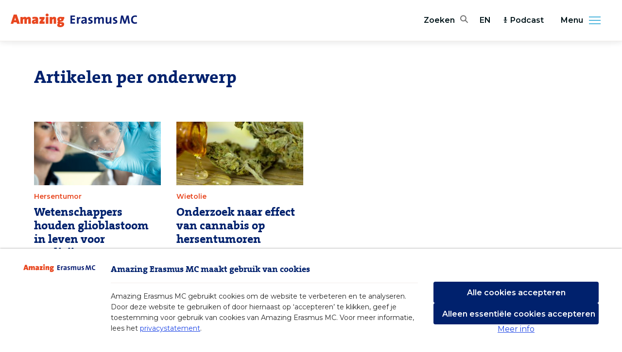

--- FILE ---
content_type: text/html; charset=UTF-8
request_url: https://amazingerasmusmc.nl/tag/sieger-leenstra
body_size: 3891
content:
<!DOCTYPE html>
<html lang="nl">
    <head>
        <meta charset="utf-8">
<meta http-equiv="x-ua-compatible" content="ie=edge">
<meta name="csrf-token" content="BQ4G8G2cnd5WYZQ6JR02OqZPEt2yxulXLaY4jRmA">
<meta name="viewport" content="width=device-width, initial-scale=1, shrink-to-fit=no">

<title>Sieger Leenstra - Amazing Erasmus MC</title>
<meta name="description" content="Amazing Erasmus MC">



<meta name="apple-mobile-web-app-capable" content="yes">
<meta name="apple-mobile-web-app-status-bar-style" content="white">
<meta name="apple-mobile-web-app-title" content="Amazing Erasmus MC">

<meta name="theme-color" content="#fff">
<meta name="mobile-web-app-capable" content="yes">

<meta property="og:image" content="https://amazingerasmusmc.nl/images/share-default-facebook.png">
<meta property="og:url" content="https://amazingerasmusmc.nl/tag/sieger-leenstra">
<meta property="og:type" content="article">
<meta property="og:title" content="Sieger Leenstra - Amazing Erasmus MC">
<meta property="og:description" content="Amazing Erasmus MC">
<meta property="og:site_name" content="Amazing Erasmus MC">
<meta property="og:locale" content="nl">
<meta property="article:author" content="Amazing Erasmus MC">

<meta name="twitter:card" content="summary_large_image">
<meta name="twitter:image" content="https://amazingerasmusmc.nl/images/share-default-facebook.png">
<meta name="twitter:site" content="@ErasmusMC">
<meta name="twitter:creator" content="@ErasmusMC">
<meta name="twitter:url" content="https://amazingerasmusmc.nl/tag/sieger-leenstra">
<meta name="twitter:title" content="Sieger Leenstra - Amazing Erasmus MC">
<meta name="twitter:description" content="Amazing Erasmus MC">

<link rel="icon" type="image/png" sizes="16x16" href="https://amazingerasmusmc.nl/images/favicons/favicon-16x16.png">
<link rel="icon" type="image/png" sizes="32x32" href="https://amazingerasmusmc.nl/images/favicons/favicon-32x32.png">
<link rel="icon" type="image/png" sizes="96x96" href="https://amazingerasmusmc.nl/images/favicons/favicon-96x96.png">
<link rel="icon" type="image/png" sizes="192x192" href="https://amazingerasmusmc.nl/images/favicons/favicon-192x192.png">
<link rel="apple-touch-icon" type="image/png" sizes="180x180" href="https://amazingerasmusmc.nl/images/favicons/favicon-180x180.png">

<link href="https://fonts.googleapis.com/css?family=Montserrat:400,600,900" rel="stylesheet">
<link rel="stylesheet" href="/css/app.css?id=321486b1494bcd8d836e">

<script nonce="IHYBDKV5pKmYLQ6GS3pFf7kfu3RqwREs">
    window.Laravel = {
        csrfToken: 'BQ4G8G2cnd5WYZQ6JR02OqZPEt2yxulXLaY4jRmA',
    };
</script>

<script nonce="IHYBDKV5pKmYLQ6GS3pFf7kfu3RqwREs">
    window.Consent = {
        accept: 'Cookies accepteren',
        all: 'Alle cookies accepteren',
        description: 'Amazing Erasmus MC gebruikt cookies om de website te verbeteren en te analyseren. Door deze website te gebruiken of door hiernaast op ‘accepteren’ te klikken, geef je toestemming voor gebruik van cookies van Amazing Erasmus MC. Voor meer informatie, lees het <a href="/privacy">privacystatement</a>.',
        essential: 'Alleen essentiële cookies accepteren',
        functional: 'Functioneel, noodzakelijk voor het functioneren van de website',
        logo: 'https://amazingerasmusmc.nl/images/logos/logo.svg',
        lessInfo: 'Minder info',
        moreInfo: 'Meer info',
        noAutoOptIn: true,
        prefix: 'amazingerasmusmc_',
        secure:  true ,
        settings: 'Pas instellingen aan',
        title: 'Amazing Erasmus MC maakt gebruik van cookies',
        tracking: 'Statistieken, voor analysedoeleinden om de website te verbeteren',
        types: [
            'functional',
            'tracking',
        ],
        unchecked: true,
    };
</script>
<script
    nonce="IHYBDKV5pKmYLQ6GS3pFf7kfu3RqwREs"
    src="https://consent.23g.io/consent.js"
></script>

    <script nonce="IHYBDKV5pKmYLQ6GS3pFf7kfu3RqwREs">
        if (typeof Consent !== 'undefined' && Consent.hasOptIn('tracking')) {
            // Matomo
            var _paq = window._paq = window._paq || [];
            /* tracker methods like "setCustomDimension" should be called before "trackPageView" */
            _paq.push(['trackPageView']);
            _paq.push(['enableLinkTracking']);
            (function() {
                var u="https://webstat.erasmusmc.nl/";
                _paq.push(['setTrackerUrl', u+'piwik.php']);
                _paq.push(['setSiteId', '11']);
                var d=document, g=d.createElement('script'), s=d.getElementsByTagName('script')[0];
                g.type='text/javascript'; g.async=true; g.src=u+'piwik.js'; s.parentNode.insertBefore(g,s);
            })();
        }
    </script>

    </head>

    <body class="">
        <div
            v-cloak
            id="app"
            class="app page-wrapper"
        >
            <header class="header" role="banner">
    <div class="header-top">
        <div class="header-logo">
            <a href="/" aria-label="Erasmus MC logo. Navigeert naar homepage." title="Terug naar homepage.">
                <div class="header-logo-wrapper">
                    <img
                        src="https://amazingerasmusmc.nl/images/logos/logo.svg"
                        class="lazy lazyload"
                        width="260"
                        height="28"
                        alt="Logo Amazing ErasmusMC"
                    >
                </div>
            </a>
        </div>

        <div class="header-utilities">
            <div class="header-search" title="Search the site">
    <button aria-label="Zoekbalk openen" class="header-search-toggle js-header-search-toggle" aria-haspopup="true">
        <span class="header-search-toggle-text">Zoeken</span>
        <span class="header-search-icon emc-icon-search"></span>
    </button>
    <div class="header-search-form-holder js-header-search-form-holder">
        <form class="header-search-form js-header-search-form" action="https://amazingerasmusmc.nl/search" method="get" autocomplete="off" role="search">
            <input
                type="search"
                class="header-search-field text js-header-search-autocomplete"
                data-url="https://amazingerasmusmc.nl/search/query"
                placeholder="Uw zoekterm"
                value=""
                name="query"
                aria-label="home.field_label"
            >
            <button type="submit" class="header-search-button" aria-label="Zoeken"><span class="header-search-icon emc-icon-search" aria-hidden="true"></span></button>
        </form>
    </div>
</div>
            <div class="header-language">
            <a
            href="https://amazingerasmusmc.com"
            class="header-language-link"
        >
            EN
        </a>
    </div>

                            <ul class="header-menu-list list hidden-until-larger">
                                            <li class="header-menu-item icon-podcast">
                            <a
                                href="/podcasts"
                                class="header-menu-link"
                            >
                                                                    <icon icon="podcast"></icon>
                                                                Podcast
                            </a>
                        </li>
                                    </ul>
                    </div>
    </div>
</header>


<button class="header-menu-toggle js-menu-toggle" title="Menu uitklappen" aria-haspopup="true" aria-expanded="false" aria-controls="menu">
    Menu
    <span class="header-menu-side">
        <span class="header-menu-side-icon"></span>
    </span>
</button>
<nav class="header-nav-side" id="menu" role="navigation">
    <div class="header-nav-side-drawer">
                    <ul class="header-nav-side-list list" role="menu">
                                    <li class="header-nav-side-item" role="menuitem">
                        <a
                            href="/"
                            class="header-nav-side-link"
                            tabindex="-1"
                        >
                            Home
                        </a>
                    </li>
                                    <li class="header-nav-side-item" role="menuitem">
                        <a
                            href="/redactie/"
                            class="header-nav-side-link"
                            tabindex="-1"
                        >
                            Redactie
                        </a>
                    </li>
                                    <li class="header-nav-side-item" role="menuitem">
                        <a
                            href="https://amazingerasmusmc.nl/nieuwsbrief"
                            class="header-nav-side-link"
                            tabindex="-1"
                        >
                            Nieuwsbrief
                        </a>
                    </li>
                                    <li class="header-nav-side-item" role="menuitem">
                        <a
                            href="https://www.erasmusmc.nl"
                            class="header-nav-side-link"
                            tabindex="-1"
                        >
                            ErasmusMC.nl
                        </a>
                    </li>
                            </ul>
                            <ul class="header-nav-side-list list hide-larger" role="menu">
                                    <li class="header-nav-side-item" role="menuitem">
                        <a
                            href="/podcasts"
                            class="header-nav-side-link"
                            tabindex="-1"
                        >
                            Podcast
                        </a>
                    </li>
                            </ul>
        
        <ul class="header-nav-side-list header-nav-side-list-social list" role="menu">
            <li class="header-nav-side-item" role="menuitem">
                <a href="https://www.facebook.com/erasmusmc"
                   class="header-nav-side-link"
                   aria-label="Facebook"
                   title="Erasmus MC facebook"
                   target="_blank"
                   rel="noopener noreferrer"
                   tabindex="-1"
                >
                    <span class="emc-icon-facebook"></span>
                </a>
            </li>
            <li class="header-nav-side-item" role="menuitem">
                <a href="https://twitter.com/erasmusmc"
                   class="header-nav-side-link"
                   aria-label="Twitter"
                   title="Erasmus MC Twitter"
                   target="_blank"
                   rel="noopener noreferrer"
                   tabindex="-1"
                >
                    <span class="emc-icon-twitter"></span>
                </a>
            </li>
            <li class="header-nav-side-item" role="menuitem">
                <a href="https://www.instagram.com/erasmusmc/"
                   class="header-nav-side-link"
                   aria-label="Instagram"
                   title="Erasmus MC Instagram"
                   target="_blank"
                   rel="noopener noreferrer"
                   tabindex="-1"
                >
                    <span class="emc-icon-instagram"></span>
                </a>
            </li>
            <li class="header-nav-side-item" role="menuitem">
                <a href="https://www.linkedin.com/company/erasmus-mc/"
                   class="header-nav-side-link"
                   aria-label="LinkedIn"
                   title="Erasmus MC LinkedIn"
                   target="_blank"
                   rel="noopener noreferrer"
                   tabindex="-1"
                >
                    <span class="emc-icon-linkedin"></span>
                </a>
            </li>
        </ul>
        <ul class="header-nav-side-list header-nav-side-list-footer list" role="menu">
            <li class="header-nav-side-item" role="menuitem">
                <a href="https://amazingerasmusmc.nl/cookies" class="header-nav-side-link"tabindex="-1">Cookies</a>
            </li>
            <li class="header-nav-side-item" role="menuitem">
                <a href="https://amazingerasmusmc.nl/disclaimer" class="header-nav-side-link" tabindex="-1">Disclaimer</a>
            </li>
            <li class="header-nav-side-item" role="menuitem">
                <a href="https://amazingerasmusmc.nl/privacy" class="header-nav-side-link" tabindex="-1">Privacy</a>
            </li>
        </ul>
    </div>
</nav>

            
            <main class="main" id="app" role="main">
                <section class="flex content">
                        <section class="category-overview entry-top">
        <div class="columns">
            <div class="column">
                <h1 class="category-title">Artikelen per onderwerp</h1>

                <div class="category-description">
                    <p></p>
                    
                </div>

                                    <div class="columns">
                                                    <div class="column is-half-medium is-one-third-large is-one-quarter-huge">
                                <article class="category-article js-article" data-id="10594">
    <a href="/oncologie/wetenschappers-houden-glioblastoom-in-leven-voor-medicijnscreen/">
        
        <figure class="category-article-figure">
                            <img src="[data-uri]"
                     data-src="https://erasmusmc-amazingerasmusmc.s3.eu-central-1.amazonaws.com/wp-content/uploads/2021/09/30093551/martine-02-320x240.jpg"
                     data-srcset="https://erasmusmc-amazingerasmusmc.s3.eu-central-1.amazonaws.com/wp-content/uploads/2021/09/30093551/martine-02-320x240.jpg 320w, https://erasmusmc-amazingerasmusmc.s3.eu-central-1.amazonaws.com/wp-content/uploads/2021/09/30093551/martine-02-760x570.jpg 760w, https://erasmusmc-amazingerasmusmc.s3.eu-central-1.amazonaws.com/wp-content/uploads/2021/09/30093551/martine-02-1056x792.jpg 1056w"
                     data-sizes="auto"
                     class="lazy lazyload image-responsive object-fit"
                     alt="martine-02">
                    </figure>
        <div class="category-article-inner">
            <header class="category-article-header">
                                    <h3 class="category-article-subtitle">Hersentumor</h3>
                                <h2 class="h3 category-article-title">Wetenschappers houden glioblastoom in leven voor medicijnscreen</h2>
            </header>
            <p class="category-article-description">Wetenschappers van het Erasmus MC lukt het als enigen ter wereld om cellen van bijna alle patiënten met de zeer dodelijke hersentumor glioblastoom buiten het hoofd in leven te houden. Dit biedt de kans om te testen of bestaande medicijnen wel of niet werken.</p>
        </div>
    </a>
</article>
                            </div>
                                                    <div class="column is-half-medium is-one-third-large is-one-quarter-huge">
                                <article class="category-article js-article" data-id="8398">
    <a href="/oncologie/onderzoek-naar-effect-van-cannabis-op-hersentumoren/">
        
        <figure class="category-article-figure">
                            <img src="[data-uri]"
                     data-src="https://erasmusmc-amazingerasmusmc.s3.eu-central-1.amazonaws.com/wp-content/uploads/2021/05/04111558/shutterstock_1076337959-1-320x240.jpg"
                     data-srcset="https://erasmusmc-amazingerasmusmc.s3.eu-central-1.amazonaws.com/wp-content/uploads/2021/05/04111558/shutterstock_1076337959-1-320x240.jpg 320w, https://erasmusmc-amazingerasmusmc.s3.eu-central-1.amazonaws.com/wp-content/uploads/2021/05/04111558/shutterstock_1076337959-1-760x570.jpg 760w, https://erasmusmc-amazingerasmusmc.s3.eu-central-1.amazonaws.com/wp-content/uploads/2021/05/04111558/shutterstock_1076337959-1-1056x792.jpg 1056w"
                     data-sizes="auto"
                     class="lazy lazyload image-responsive object-fit"
                     alt="Gedroogde cannabis en wietolie op plank">
                    </figure>
        <div class="category-article-inner">
            <header class="category-article-header">
                                    <h3 class="category-article-subtitle">Wietolie</h3>
                                <h2 class="h3 category-article-title">Onderzoek naar effect van cannabis op hersentumoren</h2>
            </header>
            <p class="category-article-description">Wat is het effect van wietolie in de hersenen? Gaat cannabis de groei van hersentumoren tegen? Op die vragen willen onderzoekers van het Erasmus MC Hersentumorcentrum komende maanden antwoorden vinden. ‘We moeten voor eens en altijd uitzoeken of het wat doet.’</p>
        </div>
    </a>
</article>
                            </div>
                                            </div>
                            </div>
        </div>
    </section>

    
                </section>
            </main>

            <button
                class="page-wrapper-background js-menu-close"
                aria-label="Sluiten"
                tabindex="-1">
            </button>

            <footer class="footer" key="footer">
    <div class="content container">
        <div class="footer-top row">
            <div class="footer-left col-12 col-md-3 mb-3 mb-lg-0">
                <a
                    href="https://www.erasmusmc.nl/"
                    target="_blank"
                    rel="nofollow noopener noreferrer"
                    class="footer-logo"
                >
                    <img
                        :src="blankImage"
                        data-src="https://amazingerasmusmc.nl/images/logos/erasmus-mc-logo-white.svg"
                        alt="Erasmus MC"
                        class="lazyload lazyload-animate footer-logo-image"
                    >
                </a>
            </div>

            <ul class="list footer-middle-list col-sm-6 col-md-4">
                <li class="footer-middle-list-item">
                    <strong>Amazing Erasmus MC</strong>
                </li>
                                    <li class="footer-middle-list-item">
                        <a
                            href="/nieuwsbrief"
                            class="footer-list-link"
                        >
                            Nieuwsbrief
                        </a>
                    </li>
                                    <li class="footer-middle-list-item">
                        <a
                            href="https://www.erasmusmc.nl/"
                            class="footer-list-link"
                        >
                            Erasmus MC
                        </a>
                    </li>
                            </ul>
            <ul class="list footer-middle-list col-sm-6 col-md-4">
                <li class="footer-middle-list-item">
                    <strong>Volg ons op</strong>
                </li>
                <li class="footer-middle-list-item">
                    <a
                        href="https://www.facebook.com/erasmusmc"
                        class="footer-list-link"
                        target="_blank"
                        rel="nofollow noopener noreferrer"
                    >
                        Facebook
                    </a>
                </li>
                <li class="footer-middle-list-item">
                    <a
                        href="https://www.instagram.com/erasmusmc/"
                        class="footer-list-link"
                        target="_blank"
                        rel="nofollow noopener noreferrer"
                    >
                        Instagram
                    </a>
                </li>
                <li class="footer-middle-list-item">
                    <a
                        href="https://twitter.com/erasmusmc"
                        class="footer-list-link"
                        target="_blank"
                        rel="nofollow noopener noreferrer"
                    >
                        Twitter
                    </a>
                </li>
                <li class="footer-middle-list-item">
                    <a
                        href="https://www.linkedin.com/company/erasmus-mc/"
                        class="footer-list-link"
                        target="_blank"
                        rel="nofollow noopener noreferrer"
                    >
                        LinkedIn
                    </a>
                </li>
            </ul>
        </div>

        <div class="footer-bottom row">
            <span class="footer-bottom-pattern"></span>
            <span class="footer-bottom-pattern-end"></span>
            <ul class="list footer-bottom-list col offset-md-3 offset-lg-4">
                <li class="footer-bottom-list-item copyright">
                    &copy; 2025 Erasmus MC
                </li>
                <li class="footer-bottom-list-item">
                    <a
                        href="https://amazingerasmusmc.nl/cookies"
                        class="footer-list-link"
                    >
                        Cookies
                    </a>
                </li>
                <li class="footer-bottom-list-item">
                    <a
                        href="https://amazingerasmusmc.nl/disclaimer"
                        class="footer-list-link"
                    >
                        Disclaimer
                    </a>
                </li>
                <li class="footer-bottom-list-item">
                    <a
                        href="https://amazingerasmusmc.nl/privacy"
                        class="footer-list-link"
                    >
                        Privacy
                    </a>
                </li>
            </ul>
        </div>
    </div>

    <div class="footer-right">
        <back-to-top label="Terug naar boven"></back-to-top>
    </div>
</footer>
        </div>

        <script defer src="/js/manifest.js?id=40dcfff9d09d402daf38"></script>
<script defer src="/js/vendor.js?id=f4b1632d5457891fed81"></script>
<script defer src="/js/app.js?id=28a5ba93d7f7c05f9523"></script>
    </body>
</html>


--- FILE ---
content_type: image/svg+xml
request_url: https://amazingerasmusmc.nl/images/erasmus-mc-pattern-end.svg
body_size: 208
content:
<svg width="97" height="41" xmlns="http://www.w3.org/2000/svg" xmlns:xlink="http://www.w3.org/1999/xlink"><defs><path id="a" d="M.47 0H100v11.689H76.288v13.196H100v9.217H8.163V46H.469z"/></defs><g transform="translate(0 -2)" fill="none" fill-rule="evenodd"><mask id="b" fill="#fff"><use xlink:href="#a"/></mask><g mask="url(#b)" fill="#86D2ED"><path d="M90.779 42.263h5.645v-5.635H90.78zm-11.292 0h5.646v-5.635h-5.646zm-11.291 0h5.646v-5.635h-5.646zm-11.292 0h5.646v-5.635h-5.646zm-11.291 0h5.646v-5.635h-5.646zm-11.292 0h5.646v-5.635h-5.646zm-11.291 0h5.646v-5.635H23.03zm-11.291 0h5.645v-5.635H11.74zm-11.292 0h5.646v-5.635H.447zm90.332-11.27h5.645v-5.635H90.78zm-11.292 0h5.646v-5.635h-5.646zm-11.291 0h5.646v-5.635h-5.646zm-11.292 0h5.646v-5.635h-5.646zm-11.291 0h5.646v-5.635h-5.646zm-11.292 0h5.646v-5.635h-5.646zm-11.291 0h5.646v-5.635H23.03zm-11.291 0h5.645v-5.635H11.74zm-11.292 0h5.646v-5.635H.447zm90.332-11.27h5.645v-5.635H90.78zm-11.292 0h5.646v-5.635h-5.646zm-11.291 0h5.646v-5.635h-5.646zm-11.292 0h5.646v-5.635h-5.646zm-11.291 0h5.646v-5.635h-5.646zm-11.292 0h5.646v-5.635h-5.646zm-11.291 0h5.646v-5.635H23.03zm-11.291 0h5.645v-5.635H11.74zm-11.292 0h5.646v-5.635H.447zm90.332-11.27h5.645V2.818H90.78zm-11.292 0h5.646V2.818h-5.646zm-11.291 0h5.646V2.818h-5.646zm-11.292 0h5.646V2.818h-5.646zm-11.291 0h5.646V2.818h-5.646zm-11.292 0h5.646V2.818h-5.646zm-11.291 0h5.646V2.818H23.03zm-11.291 0h5.645V2.818H11.74zm-11.292 0h5.646V2.818H.447z"/></g></g></svg>


--- FILE ---
content_type: application/javascript; charset=utf-8
request_url: https://amazingerasmusmc.nl/js/app.js?id=28a5ba93d7f7c05f9523
body_size: 41784
content:
webpackJsonp([0],{0:function(e,t,n){n("sV/x"),e.exports=n("xZZD")},"162o":function(e,t,n){(function(e){var r=void 0!==e&&e||"undefined"!=typeof self&&self||window,i=Function.prototype.apply;function o(e,t){this._id=e,this._clearFn=t}t.setTimeout=function(){return new o(i.call(setTimeout,r,arguments),clearTimeout)},t.setInterval=function(){return new o(i.call(setInterval,r,arguments),clearInterval)},t.clearTimeout=t.clearInterval=function(e){e&&e.close()},o.prototype.unref=o.prototype.ref=function(){},o.prototype.close=function(){this._clearFn.call(r,this._id)},t.enroll=function(e,t){clearTimeout(e._idleTimeoutId),e._idleTimeout=t},t.unenroll=function(e){clearTimeout(e._idleTimeoutId),e._idleTimeout=-1},t._unrefActive=t.active=function(e){clearTimeout(e._idleTimeoutId);var t=e._idleTimeout;t>=0&&(e._idleTimeoutId=setTimeout(function(){e._onTimeout&&e._onTimeout()},t))},n("mypn"),t.setImmediate="undefined"!=typeof self&&self.setImmediate||void 0!==e&&e.setImmediate||this&&this.setImmediate,t.clearImmediate="undefined"!=typeof self&&self.clearImmediate||void 0!==e&&e.clearImmediate||this&&this.clearImmediate}).call(t,n("DuR2"))},"1QIy":function(e,t,n){"use strict";Object.defineProperty(t,"__esModule",{value:!0});var r=n("4RmS"),i=n.n(r);t.default={name:"UiDropdown",directives:{clickOutside:i.a.directive},props:{align:{type:String,default:"right"},data:{type:String,default:""}},data:function(){return{show:!1}},methods:{handleOutsideClick:function(){this.show=!1},triggerDropdown:function(){this.show=!this.show}}}},"1eWu":function(e,t){!function(){if("function"==typeof NodeList.prototype.forEach)return!1;NodeList.prototype.forEach=Array.prototype.forEach}()},"1fts":function(e,t,n){var r=n("VU/8")(n("HYO1"),n("XC3M"),!1,null,null,null);e.exports=r.exports},"4RmS":function(e,t,n){var r;r=function(){var e="undefined"!=typeof window,t="undefined"!=typeof navigator,n=e&&("ontouchstart"in window||t&&navigator.msMaxTouchPoints>0)?["touchstart"]:["click"];function r(e){var t=e.event,n=e.handler;(0,e.middleware)(t)&&n(t)}function i(e,t){var i=function(e){var t="function"==typeof e;if(!t&&"object"!=typeof e)throw new Error("v-click-outside: Binding value must be a function or an object");return{handler:t?e:e.handler,middleware:e.middleware||function(e){return e},events:e.events||n,isActive:!(!1===e.isActive),detectIframe:!(!1===e.detectIframe)}}(t.value),o=i.handler,a=i.middleware,s=i.detectIframe;if(i.isActive){if(e["__v-click-outside"]=i.events.map(function(t){return{event:t,srcTarget:document.documentElement,handler:function(t){return function(e){var t=e.el,n=e.event,i=e.handler,o=e.middleware,a=n.path||n.composedPath&&n.composedPath();(a?a.indexOf(t)<0:!t.contains(n.target))&&r({event:n,handler:i,middleware:o})}({el:e,event:t,handler:o,middleware:a})}}}),s){var c={event:"blur",srcTarget:window,handler:function(t){return function(e){var t=e.el,n=e.event,i=e.handler,o=e.middleware;setTimeout(function(){var e=document.activeElement;e&&"IFRAME"===e.tagName&&!t.contains(e)&&r({event:n,handler:i,middleware:o})},0)}({el:e,event:t,handler:o,middleware:a})}};e["__v-click-outside"]=[].concat(e["__v-click-outside"],[c])}e["__v-click-outside"].forEach(function(t){var n=t.event,r=t.srcTarget,i=t.handler;return setTimeout(function(){e["__v-click-outside"]&&r.addEventListener(n,i,!1)},0)})}}function o(e){(e["__v-click-outside"]||[]).forEach(function(e){return e.srcTarget.removeEventListener(e.event,e.handler,!1)}),delete e["__v-click-outside"]}var a=e?{bind:i,update:function(e,t){var n=t.value,r=t.oldValue;JSON.stringify(n)!==JSON.stringify(r)&&(o(e),i(e,{value:n}))},unbind:o}:{};return{install:function(e){e.directive("click-outside",a)},directive:a}},e.exports=r()},"5nrp":function(e,t){e.exports={render:function(){var e=this.$createElement,t=this._self._c||e;return t("button",{staticClass:"button back-to-top-button",attrs:{"aria-label":this.label},on:{click:this.scrollToTop}},[t("span",{staticClass:"hidden-until-large"},[this._v("\n        Top\n    ")]),this._v(" "),t("icon",{attrs:{icon:"arrow"}})],1)},staticRenderFns:[]}},HYO1:function(e,t,n){"use strict";Object.defineProperty(t,"__esModule",{value:!0}),t.default={name:"Icon",computed:{svgUrl:function(){return"/svg/sprite.symbol.svg#"+this.icon}},props:{icon:{required:!0,type:String}}}},"I3G/":function(e,t,n){e.exports=n("aIlf")},KldP:function(e,t,n){"use strict";Object.defineProperty(t,"__esModule",{value:!0});var r=n("1fts"),i=n.n(r);t.default={name:"BackToTop",components:{Icon:i.a},props:{label:{default:"Back to top",type:String}},methods:{scrollToTop:function(){window.scrollTo({top:0,behavior:"smooth"})}}}},"VU/8":function(e,t){e.exports=function(e,t,n,r,i,o){var a,s=e=e||{},c=typeof e.default;"object"!==c&&"function"!==c||(a=e,s=e.default);var l,u="function"==typeof s?s.options:s;if(t&&(u.render=t.render,u.staticRenderFns=t.staticRenderFns,u._compiled=!0),n&&(u.functional=!0),i&&(u._scopeId=i),o?(l=function(e){(e=e||this.$vnode&&this.$vnode.ssrContext||this.parent&&this.parent.$vnode&&this.parent.$vnode.ssrContext)||"undefined"==typeof __VUE_SSR_CONTEXT__||(e=__VUE_SSR_CONTEXT__),r&&r.call(this,e),e&&e._registeredComponents&&e._registeredComponents.add(o)},u._ssrRegister=l):r&&(l=r),l){var f=u.functional,d=f?u.render:u.beforeCreate;f?(u._injectStyles=l,u.render=function(e,t){return l.call(t),d(e,t)}):u.beforeCreate=d?[].concat(d,l):[l]}return{esModule:a,exports:s,options:u}}},W2nU:function(e,t){var n,r,i=e.exports={};function o(){throw new Error("setTimeout has not been defined")}function a(){throw new Error("clearTimeout has not been defined")}function s(e){if(n===setTimeout)return setTimeout(e,0);if((n===o||!n)&&setTimeout)return n=setTimeout,setTimeout(e,0);try{return n(e,0)}catch(t){try{return n.call(null,e,0)}catch(t){return n.call(this,e,0)}}}!function(){try{n="function"==typeof setTimeout?setTimeout:o}catch(e){n=o}try{r="function"==typeof clearTimeout?clearTimeout:a}catch(e){r=a}}();var c,l=[],u=!1,f=-1;function d(){u&&c&&(u=!1,c.length?l=c.concat(l):f=-1,l.length&&p())}function p(){if(!u){var e=s(d);u=!0;for(var t=l.length;t;){for(c=l,l=[];++f<t;)c&&c[f].run();f=-1,t=l.length}c=null,u=!1,function(e){if(r===clearTimeout)return clearTimeout(e);if((r===a||!r)&&clearTimeout)return r=clearTimeout,clearTimeout(e);try{r(e)}catch(t){try{return r.call(null,e)}catch(t){return r.call(this,e)}}}(e)}}function v(e,t){this.fun=e,this.array=t}function h(){}i.nextTick=function(e){var t=new Array(arguments.length-1);if(arguments.length>1)for(var n=1;n<arguments.length;n++)t[n-1]=arguments[n];l.push(new v(e,t)),1!==l.length||u||s(p)},v.prototype.run=function(){this.fun.apply(null,this.array)},i.title="browser",i.browser=!0,i.env={},i.argv=[],i.version="",i.versions={},i.on=h,i.addListener=h,i.once=h,i.off=h,i.removeListener=h,i.removeAllListeners=h,i.emit=h,i.prependListener=h,i.prependOnceListener=h,i.listeners=function(e){return[]},i.binding=function(e){throw new Error("process.binding is not supported")},i.cwd=function(){return"/"},i.chdir=function(e){throw new Error("process.chdir is not supported")},i.umask=function(){return 0}},WqBN:function(e,t){e.exports={render:function(){var e=this,t=e.$createElement,n=e._self._c||t;return n("div",e._b({directives:[{name:"click-outside",rawName:"v-click-outside",value:e.handleOutsideClick,expression:"handleOutsideClick"}],class:[{show:e.show},"dropdown"]},"div",e.$attrs,!1),[n("button",{staticClass:"dropdown-handle",attrs:{type:"button"},on:{click:e.triggerDropdown}},[e._t("handle")],2),e._v(" "),n("transition",{attrs:{name:"fade"}},[e.show?n("div",{class:["dropdown-panel align-"+e.align]},[e._t("content")],2):e._e()])],1)},staticRenderFns:[]}},XC3M:function(e,t){e.exports={render:function(){var e=this.$createElement,t=this._self._c||e;return t("svg",{class:"icon icon-"+this.icon},[t("use",{attrs:{href:this.svgUrl,"xlink:href":this.svgUrl}})])},staticRenderFns:[]}},XjJl:function(e,t){},aIlf:function(e,t,n){"use strict";(function(t,n){var r=Object.freeze({});function i(e){return null==e}function o(e){return null!=e}function a(e){return!0===e}function s(e){return"string"==typeof e||"number"==typeof e||"symbol"==typeof e||"boolean"==typeof e}function c(e){return null!==e&&"object"==typeof e}var l=Object.prototype.toString;function u(e){return"[object Object]"===l.call(e)}function f(e){var t=parseFloat(String(e));return t>=0&&Math.floor(t)===t&&isFinite(e)}function d(e){return o(e)&&"function"==typeof e.then&&"function"==typeof e.catch}function p(e){return null==e?"":Array.isArray(e)||u(e)&&e.toString===l?JSON.stringify(e,null,2):String(e)}function v(e){var t=parseFloat(e);return isNaN(t)?e:t}function h(e,t){for(var n=Object.create(null),r=e.split(","),i=0;i<r.length;i++)n[r[i]]=!0;return t?function(e){return n[e.toLowerCase()]}:function(e){return n[e]}}var m=h("slot,component",!0),g=h("key,ref,slot,slot-scope,is");function y(e,t){if(e.length){var n=e.indexOf(t);if(n>-1)return e.splice(n,1)}}var _=Object.prototype.hasOwnProperty;function b(e,t){return _.call(e,t)}function w(e){var t=Object.create(null);return function(n){return t[n]||(t[n]=e(n))}}var C=/-(\w)/g,k=w(function(e){return e.replace(C,function(e,t){return t?t.toUpperCase():""})}),$=w(function(e){return e.charAt(0).toUpperCase()+e.slice(1)}),x=/\B([A-Z])/g,A=w(function(e){return e.replace(x,"-$1").toLowerCase()}),T=Function.prototype.bind?function(e,t){return e.bind(t)}:function(e,t){function n(n){var r=arguments.length;return r?r>1?e.apply(t,arguments):e.call(t,n):e.call(t)}return n._length=e.length,n};function O(e,t){t=t||0;for(var n=e.length-t,r=new Array(n);n--;)r[n]=e[n+t];return r}function S(e,t){for(var n in t)e[n]=t[n];return e}function j(e){for(var t={},n=0;n<e.length;n++)e[n]&&S(t,e[n]);return t}function E(e,t,n){}var I=function(e,t,n){return!1},L=function(e){return e};function N(e,t){if(e===t)return!0;var n=c(e),r=c(t);if(!n||!r)return!n&&!r&&String(e)===String(t);try{var i=Array.isArray(e),o=Array.isArray(t);if(i&&o)return e.length===t.length&&e.every(function(e,n){return N(e,t[n])});if(e instanceof Date&&t instanceof Date)return e.getTime()===t.getTime();if(i||o)return!1;var a=Object.keys(e),s=Object.keys(t);return a.length===s.length&&a.every(function(n){return N(e[n],t[n])})}catch(e){return!1}}function M(e,t){for(var n=0;n<e.length;n++)if(N(e[n],t))return n;return-1}function D(e){var t=!1;return function(){t||(t=!0,e.apply(this,arguments))}}var P="data-server-rendered",F=["component","directive","filter"],R=["beforeCreate","created","beforeMount","mounted","beforeUpdate","updated","beforeDestroy","destroyed","activated","deactivated","errorCaptured","serverPrefetch"],H={optionMergeStrategies:Object.create(null),silent:!1,productionTip:!1,devtools:!1,performance:!1,errorHandler:null,warnHandler:null,ignoredElements:[],keyCodes:Object.create(null),isReservedTag:I,isReservedAttr:I,isUnknownElement:I,getTagNamespace:E,parsePlatformTagName:L,mustUseProp:I,async:!0,_lifecycleHooks:R},U=/a-zA-Z\u00B7\u00C0-\u00D6\u00D8-\u00F6\u00F8-\u037D\u037F-\u1FFF\u200C-\u200D\u203F-\u2040\u2070-\u218F\u2C00-\u2FEF\u3001-\uD7FF\uF900-\uFDCF\uFDF0-\uFFFD/;function B(e,t,n,r){Object.defineProperty(e,t,{value:n,enumerable:!!r,writable:!0,configurable:!0})}var V,z=new RegExp("[^"+U.source+".$_\\d]"),K="__proto__"in{},J="undefined"!=typeof window,q="undefined"!=typeof WXEnvironment&&!!WXEnvironment.platform,W=q&&WXEnvironment.platform.toLowerCase(),Z=J&&window.navigator.userAgent.toLowerCase(),X=Z&&/msie|trident/.test(Z),G=Z&&Z.indexOf("msie 9.0")>0,Q=Z&&Z.indexOf("edge/")>0,Y=(Z&&Z.indexOf("android"),Z&&/iphone|ipad|ipod|ios/.test(Z)||"ios"===W),ee=(Z&&/chrome\/\d+/.test(Z),Z&&/phantomjs/.test(Z),Z&&Z.match(/firefox\/(\d+)/)),te={}.watch,ne=!1;if(J)try{var re={};Object.defineProperty(re,"passive",{get:function(){ne=!0}}),window.addEventListener("test-passive",null,re)}catch(r){}var ie=function(){return void 0===V&&(V=!J&&!q&&void 0!==t&&t.process&&"server"===t.process.env.VUE_ENV),V},oe=J&&window.__VUE_DEVTOOLS_GLOBAL_HOOK__;function ae(e){return"function"==typeof e&&/native code/.test(e.toString())}var se,ce="undefined"!=typeof Symbol&&ae(Symbol)&&"undefined"!=typeof Reflect&&ae(Reflect.ownKeys);se="undefined"!=typeof Set&&ae(Set)?Set:function(){function e(){this.set=Object.create(null)}return e.prototype.has=function(e){return!0===this.set[e]},e.prototype.add=function(e){this.set[e]=!0},e.prototype.clear=function(){this.set=Object.create(null)},e}();var le=E,ue=0,fe=function(){this.id=ue++,this.subs=[]};fe.prototype.addSub=function(e){this.subs.push(e)},fe.prototype.removeSub=function(e){y(this.subs,e)},fe.prototype.depend=function(){fe.target&&fe.target.addDep(this)},fe.prototype.notify=function(){for(var e=this.subs.slice(),t=0,n=e.length;t<n;t++)e[t].update()},fe.target=null;var de=[];function pe(e){de.push(e),fe.target=e}function ve(){de.pop(),fe.target=de[de.length-1]}var he=function(e,t,n,r,i,o,a,s){this.tag=e,this.data=t,this.children=n,this.text=r,this.elm=i,this.ns=void 0,this.context=o,this.fnContext=void 0,this.fnOptions=void 0,this.fnScopeId=void 0,this.key=t&&t.key,this.componentOptions=a,this.componentInstance=void 0,this.parent=void 0,this.raw=!1,this.isStatic=!1,this.isRootInsert=!0,this.isComment=!1,this.isCloned=!1,this.isOnce=!1,this.asyncFactory=s,this.asyncMeta=void 0,this.isAsyncPlaceholder=!1},me={child:{configurable:!0}};me.child.get=function(){return this.componentInstance},Object.defineProperties(he.prototype,me);var ge=function(e){void 0===e&&(e="");var t=new he;return t.text=e,t.isComment=!0,t};function ye(e){return new he(void 0,void 0,void 0,String(e))}function _e(e){var t=new he(e.tag,e.data,e.children&&e.children.slice(),e.text,e.elm,e.context,e.componentOptions,e.asyncFactory);return t.ns=e.ns,t.isStatic=e.isStatic,t.key=e.key,t.isComment=e.isComment,t.fnContext=e.fnContext,t.fnOptions=e.fnOptions,t.fnScopeId=e.fnScopeId,t.asyncMeta=e.asyncMeta,t.isCloned=!0,t}var be=Array.prototype,we=Object.create(be);["push","pop","shift","unshift","splice","sort","reverse"].forEach(function(e){var t=be[e];B(we,e,function(){for(var n=[],r=arguments.length;r--;)n[r]=arguments[r];var i,o=t.apply(this,n),a=this.__ob__;switch(e){case"push":case"unshift":i=n;break;case"splice":i=n.slice(2)}return i&&a.observeArray(i),a.dep.notify(),o})});var Ce=Object.getOwnPropertyNames(we),ke=!0;function $e(e){ke=e}var xe=function(e){var t;this.value=e,this.dep=new fe,this.vmCount=0,B(e,"__ob__",this),Array.isArray(e)?(K?(t=we,e.__proto__=t):function(e,t,n){for(var r=0,i=n.length;r<i;r++){var o=n[r];B(e,o,t[o])}}(e,we,Ce),this.observeArray(e)):this.walk(e)};function Ae(e,t){var n;if(c(e)&&!(e instanceof he))return b(e,"__ob__")&&e.__ob__ instanceof xe?n=e.__ob__:ke&&!ie()&&(Array.isArray(e)||u(e))&&Object.isExtensible(e)&&!e._isVue&&(n=new xe(e)),t&&n&&n.vmCount++,n}function Te(e,t,n,r,i){var o=new fe,a=Object.getOwnPropertyDescriptor(e,t);if(!a||!1!==a.configurable){var s=a&&a.get,c=a&&a.set;s&&!c||2!==arguments.length||(n=e[t]);var l=!i&&Ae(n);Object.defineProperty(e,t,{enumerable:!0,configurable:!0,get:function(){var t=s?s.call(e):n;return fe.target&&(o.depend(),l&&(l.dep.depend(),Array.isArray(t)&&function e(t){for(var n=void 0,r=0,i=t.length;r<i;r++)(n=t[r])&&n.__ob__&&n.__ob__.dep.depend(),Array.isArray(n)&&e(n)}(t))),t},set:function(t){var r=s?s.call(e):n;t===r||t!=t&&r!=r||s&&!c||(c?c.call(e,t):n=t,l=!i&&Ae(t),o.notify())}})}}function Oe(e,t,n){if(Array.isArray(e)&&f(t))return e.length=Math.max(e.length,t),e.splice(t,1,n),n;if(t in e&&!(t in Object.prototype))return e[t]=n,n;var r=e.__ob__;return e._isVue||r&&r.vmCount?n:r?(Te(r.value,t,n),r.dep.notify(),n):(e[t]=n,n)}function Se(e,t){if(Array.isArray(e)&&f(t))e.splice(t,1);else{var n=e.__ob__;e._isVue||n&&n.vmCount||b(e,t)&&(delete e[t],n&&n.dep.notify())}}xe.prototype.walk=function(e){for(var t=Object.keys(e),n=0;n<t.length;n++)Te(e,t[n])},xe.prototype.observeArray=function(e){for(var t=0,n=e.length;t<n;t++)Ae(e[t])};var je=H.optionMergeStrategies;function Ee(e,t){if(!t)return e;for(var n,r,i,o=ce?Reflect.ownKeys(t):Object.keys(t),a=0;a<o.length;a++)"__ob__"!==(n=o[a])&&(r=e[n],i=t[n],b(e,n)?r!==i&&u(r)&&u(i)&&Ee(r,i):Oe(e,n,i));return e}function Ie(e,t,n){return n?function(){var r="function"==typeof t?t.call(n,n):t,i="function"==typeof e?e.call(n,n):e;return r?Ee(r,i):i}:t?e?function(){return Ee("function"==typeof t?t.call(this,this):t,"function"==typeof e?e.call(this,this):e)}:t:e}function Le(e,t){var n=t?e?e.concat(t):Array.isArray(t)?t:[t]:e;return n?function(e){for(var t=[],n=0;n<e.length;n++)-1===t.indexOf(e[n])&&t.push(e[n]);return t}(n):n}function Ne(e,t,n,r){var i=Object.create(e||null);return t?S(i,t):i}je.data=function(e,t,n){return n?Ie(e,t,n):t&&"function"!=typeof t?e:Ie(e,t)},R.forEach(function(e){je[e]=Le}),F.forEach(function(e){je[e+"s"]=Ne}),je.watch=function(e,t,n,r){if(e===te&&(e=void 0),t===te&&(t=void 0),!t)return Object.create(e||null);if(!e)return t;var i={};for(var o in S(i,e),t){var a=i[o],s=t[o];a&&!Array.isArray(a)&&(a=[a]),i[o]=a?a.concat(s):Array.isArray(s)?s:[s]}return i},je.props=je.methods=je.inject=je.computed=function(e,t,n,r){if(!e)return t;var i=Object.create(null);return S(i,e),t&&S(i,t),i},je.provide=Ie;var Me=function(e,t){return void 0===t?e:t};function De(e,t,n){if("function"==typeof t&&(t=t.options),function(e,t){var n=e.props;if(n){var r,i,o={};if(Array.isArray(n))for(r=n.length;r--;)"string"==typeof(i=n[r])&&(o[k(i)]={type:null});else if(u(n))for(var a in n)i=n[a],o[k(a)]=u(i)?i:{type:i};e.props=o}}(t),function(e,t){var n=e.inject;if(n){var r=e.inject={};if(Array.isArray(n))for(var i=0;i<n.length;i++)r[n[i]]={from:n[i]};else if(u(n))for(var o in n){var a=n[o];r[o]=u(a)?S({from:o},a):{from:a}}}}(t),function(e){var t=e.directives;if(t)for(var n in t){var r=t[n];"function"==typeof r&&(t[n]={bind:r,update:r})}}(t),!t._base&&(t.extends&&(e=De(e,t.extends,n)),t.mixins))for(var r=0,i=t.mixins.length;r<i;r++)e=De(e,t.mixins[r],n);var o,a={};for(o in e)s(o);for(o in t)b(e,o)||s(o);function s(r){var i=je[r]||Me;a[r]=i(e[r],t[r],n,r)}return a}function Pe(e,t,n,r){if("string"==typeof n){var i=e[t];if(b(i,n))return i[n];var o=k(n);if(b(i,o))return i[o];var a=$(o);return b(i,a)?i[a]:i[n]||i[o]||i[a]}}function Fe(e,t,n,r){var i=t[e],o=!b(n,e),a=n[e],s=Be(Boolean,i.type);if(s>-1)if(o&&!b(i,"default"))a=!1;else if(""===a||a===A(e)){var c=Be(String,i.type);(c<0||s<c)&&(a=!0)}if(void 0===a){a=function(e,t,n){if(b(t,"default")){var r=t.default;return e&&e.$options.propsData&&void 0===e.$options.propsData[n]&&void 0!==e._props[n]?e._props[n]:"function"==typeof r&&"Function"!==He(t.type)?r.call(e):r}}(r,i,e);var l=ke;$e(!0),Ae(a),$e(l)}return a}var Re=/^\s*function (\w+)/;function He(e){var t=e&&e.toString().match(Re);return t?t[1]:""}function Ue(e,t){return He(e)===He(t)}function Be(e,t){if(!Array.isArray(t))return Ue(t,e)?0:-1;for(var n=0,r=t.length;n<r;n++)if(Ue(t[n],e))return n;return-1}function Ve(e,t,n){pe();try{if(t)for(var r=t;r=r.$parent;){var i=r.$options.errorCaptured;if(i)for(var o=0;o<i.length;o++)try{if(!1===i[o].call(r,e,t,n))return}catch(e){Ke(e,r,"errorCaptured hook")}}Ke(e,t,n)}finally{ve()}}function ze(e,t,n,r,i){var o;try{(o=n?e.apply(t,n):e.call(t))&&!o._isVue&&d(o)&&!o._handled&&(o.catch(function(e){return Ve(e,r,i+" (Promise/async)")}),o._handled=!0)}catch(e){Ve(e,r,i)}return o}function Ke(e,t,n){if(H.errorHandler)try{return H.errorHandler.call(null,e,t,n)}catch(t){t!==e&&Je(t,null,"config.errorHandler")}Je(e,t,n)}function Je(e,t,n){if(!J&&!q||"undefined"==typeof console)throw e;console.error(e)}var qe,We=!1,Ze=[],Xe=!1;function Ge(){Xe=!1;var e=Ze.slice(0);Ze.length=0;for(var t=0;t<e.length;t++)e[t]()}if("undefined"!=typeof Promise&&ae(Promise)){var Qe=Promise.resolve();qe=function(){Qe.then(Ge),Y&&setTimeout(E)},We=!0}else if(X||"undefined"==typeof MutationObserver||!ae(MutationObserver)&&"[object MutationObserverConstructor]"!==MutationObserver.toString())qe=void 0!==n&&ae(n)?function(){n(Ge)}:function(){setTimeout(Ge,0)};else{var Ye=1,et=new MutationObserver(Ge),tt=document.createTextNode(String(Ye));et.observe(tt,{characterData:!0}),qe=function(){Ye=(Ye+1)%2,tt.data=String(Ye)},We=!0}function nt(e,t){var n;if(Ze.push(function(){if(e)try{e.call(t)}catch(e){Ve(e,t,"nextTick")}else n&&n(t)}),Xe||(Xe=!0,qe()),!e&&"undefined"!=typeof Promise)return new Promise(function(e){n=e})}var rt=new se;function it(e){!function e(t,n){var r,i,o=Array.isArray(t);if(!(!o&&!c(t)||Object.isFrozen(t)||t instanceof he)){if(t.__ob__){var a=t.__ob__.dep.id;if(n.has(a))return;n.add(a)}if(o)for(r=t.length;r--;)e(t[r],n);else for(r=(i=Object.keys(t)).length;r--;)e(t[i[r]],n)}}(e,rt),rt.clear()}var ot=w(function(e){var t="&"===e.charAt(0),n="~"===(e=t?e.slice(1):e).charAt(0),r="!"===(e=n?e.slice(1):e).charAt(0);return{name:e=r?e.slice(1):e,once:n,capture:r,passive:t}});function at(e,t){function n(){var e=arguments,r=n.fns;if(!Array.isArray(r))return ze(r,null,arguments,t,"v-on handler");for(var i=r.slice(),o=0;o<i.length;o++)ze(i[o],null,e,t,"v-on handler")}return n.fns=e,n}function st(e,t,n,r,o,s){var c,l,u,f;for(c in e)l=e[c],u=t[c],f=ot(c),i(l)||(i(u)?(i(l.fns)&&(l=e[c]=at(l,s)),a(f.once)&&(l=e[c]=o(f.name,l,f.capture)),n(f.name,l,f.capture,f.passive,f.params)):l!==u&&(u.fns=l,e[c]=u));for(c in t)i(e[c])&&r((f=ot(c)).name,t[c],f.capture)}function ct(e,t,n){var r;e instanceof he&&(e=e.data.hook||(e.data.hook={}));var s=e[t];function c(){n.apply(this,arguments),y(r.fns,c)}i(s)?r=at([c]):o(s.fns)&&a(s.merged)?(r=s).fns.push(c):r=at([s,c]),r.merged=!0,e[t]=r}function lt(e,t,n,r,i){if(o(t)){if(b(t,n))return e[n]=t[n],i||delete t[n],!0;if(b(t,r))return e[n]=t[r],i||delete t[r],!0}return!1}function ut(e){return s(e)?[ye(e)]:Array.isArray(e)?function e(t,n){var r,c,l,u,f=[];for(r=0;r<t.length;r++)i(c=t[r])||"boolean"==typeof c||(u=f[l=f.length-1],Array.isArray(c)?c.length>0&&(ft((c=e(c,(n||"")+"_"+r))[0])&&ft(u)&&(f[l]=ye(u.text+c[0].text),c.shift()),f.push.apply(f,c)):s(c)?ft(u)?f[l]=ye(u.text+c):""!==c&&f.push(ye(c)):ft(c)&&ft(u)?f[l]=ye(u.text+c.text):(a(t._isVList)&&o(c.tag)&&i(c.key)&&o(n)&&(c.key="__vlist"+n+"_"+r+"__"),f.push(c)));return f}(e):void 0}function ft(e){return o(e)&&o(e.text)&&!1===e.isComment}function dt(e,t){if(e){for(var n=Object.create(null),r=ce?Reflect.ownKeys(e):Object.keys(e),i=0;i<r.length;i++){var o=r[i];if("__ob__"!==o){for(var a=e[o].from,s=t;s;){if(s._provided&&b(s._provided,a)){n[o]=s._provided[a];break}s=s.$parent}if(!s&&"default"in e[o]){var c=e[o].default;n[o]="function"==typeof c?c.call(t):c}}}return n}}function pt(e,t){if(!e||!e.length)return{};for(var n={},r=0,i=e.length;r<i;r++){var o=e[r],a=o.data;if(a&&a.attrs&&a.attrs.slot&&delete a.attrs.slot,o.context!==t&&o.fnContext!==t||!a||null==a.slot)(n.default||(n.default=[])).push(o);else{var s=a.slot,c=n[s]||(n[s]=[]);"template"===o.tag?c.push.apply(c,o.children||[]):c.push(o)}}for(var l in n)n[l].every(vt)&&delete n[l];return n}function vt(e){return e.isComment&&!e.asyncFactory||" "===e.text}function ht(e){return e.isComment&&e.asyncFactory}function mt(e,t,n){var i,o=Object.keys(t).length>0,a=e?!!e.$stable:!o,s=e&&e.$key;if(e){if(e._normalized)return e._normalized;if(a&&n&&n!==r&&s===n.$key&&!o&&!n.$hasNormal)return n;for(var c in i={},e)e[c]&&"$"!==c[0]&&(i[c]=gt(t,c,e[c]))}else i={};for(var l in t)l in i||(i[l]=yt(t,l));return e&&Object.isExtensible(e)&&(e._normalized=i),B(i,"$stable",a),B(i,"$key",s),B(i,"$hasNormal",o),i}function gt(e,t,n){var r=function(){var e=arguments.length?n.apply(null,arguments):n({}),t=(e=e&&"object"==typeof e&&!Array.isArray(e)?[e]:ut(e))&&e[0];return e&&(!t||1===e.length&&t.isComment&&!ht(t))?void 0:e};return n.proxy&&Object.defineProperty(e,t,{get:r,enumerable:!0,configurable:!0}),r}function yt(e,t){return function(){return e[t]}}function _t(e,t){var n,r,i,a,s;if(Array.isArray(e)||"string"==typeof e)for(n=new Array(e.length),r=0,i=e.length;r<i;r++)n[r]=t(e[r],r);else if("number"==typeof e)for(n=new Array(e),r=0;r<e;r++)n[r]=t(r+1,r);else if(c(e))if(ce&&e[Symbol.iterator]){n=[];for(var l=e[Symbol.iterator](),u=l.next();!u.done;)n.push(t(u.value,n.length)),u=l.next()}else for(a=Object.keys(e),n=new Array(a.length),r=0,i=a.length;r<i;r++)s=a[r],n[r]=t(e[s],s,r);return o(n)||(n=[]),n._isVList=!0,n}function bt(e,t,n,r){var i,o=this.$scopedSlots[e];o?(n=n||{},r&&(n=S(S({},r),n)),i=o(n)||("function"==typeof t?t():t)):i=this.$slots[e]||("function"==typeof t?t():t);var a=n&&n.slot;return a?this.$createElement("template",{slot:a},i):i}function wt(e){return Pe(this.$options,"filters",e)||L}function Ct(e,t){return Array.isArray(e)?-1===e.indexOf(t):e!==t}function kt(e,t,n,r,i){var o=H.keyCodes[t]||n;return i&&r&&!H.keyCodes[t]?Ct(i,r):o?Ct(o,e):r?A(r)!==t:void 0===e}function $t(e,t,n,r,i){if(n&&c(n)){var o;Array.isArray(n)&&(n=j(n));var a=function(a){if("class"===a||"style"===a||g(a))o=e;else{var s=e.attrs&&e.attrs.type;o=r||H.mustUseProp(t,s,a)?e.domProps||(e.domProps={}):e.attrs||(e.attrs={})}var c=k(a),l=A(a);c in o||l in o||(o[a]=n[a],i&&((e.on||(e.on={}))["update:"+a]=function(e){n[a]=e}))};for(var s in n)a(s)}return e}function xt(e,t){var n=this._staticTrees||(this._staticTrees=[]),r=n[e];return r&&!t?r:(Tt(r=n[e]=this.$options.staticRenderFns[e].call(this._renderProxy,null,this),"__static__"+e,!1),r)}function At(e,t,n){return Tt(e,"__once__"+t+(n?"_"+n:""),!0),e}function Tt(e,t,n){if(Array.isArray(e))for(var r=0;r<e.length;r++)e[r]&&"string"!=typeof e[r]&&Ot(e[r],t+"_"+r,n);else Ot(e,t,n)}function Ot(e,t,n){e.isStatic=!0,e.key=t,e.isOnce=n}function St(e,t){if(t&&u(t)){var n=e.on=e.on?S({},e.on):{};for(var r in t){var i=n[r],o=t[r];n[r]=i?[].concat(i,o):o}}return e}function jt(e,t,n,r){t=t||{$stable:!n};for(var i=0;i<e.length;i++){var o=e[i];Array.isArray(o)?jt(o,t,n):o&&(o.proxy&&(o.fn.proxy=!0),t[o.key]=o.fn)}return r&&(t.$key=r),t}function Et(e,t){for(var n=0;n<t.length;n+=2){var r=t[n];"string"==typeof r&&r&&(e[t[n]]=t[n+1])}return e}function It(e,t){return"string"==typeof e?t+e:e}function Lt(e){e._o=At,e._n=v,e._s=p,e._l=_t,e._t=bt,e._q=N,e._i=M,e._m=xt,e._f=wt,e._k=kt,e._b=$t,e._v=ye,e._e=ge,e._u=jt,e._g=St,e._d=Et,e._p=It}function Nt(e,t,n,i,o){var s,c=this,l=o.options;b(i,"_uid")?(s=Object.create(i))._original=i:(s=i,i=i._original);var u=a(l._compiled),f=!u;this.data=e,this.props=t,this.children=n,this.parent=i,this.listeners=e.on||r,this.injections=dt(l.inject,i),this.slots=function(){return c.$slots||mt(e.scopedSlots,c.$slots=pt(n,i)),c.$slots},Object.defineProperty(this,"scopedSlots",{enumerable:!0,get:function(){return mt(e.scopedSlots,this.slots())}}),u&&(this.$options=l,this.$slots=this.slots(),this.$scopedSlots=mt(e.scopedSlots,this.$slots)),l._scopeId?this._c=function(e,t,n,r){var o=Vt(s,e,t,n,r,f);return o&&!Array.isArray(o)&&(o.fnScopeId=l._scopeId,o.fnContext=i),o}:this._c=function(e,t,n,r){return Vt(s,e,t,n,r,f)}}function Mt(e,t,n,r,i){var o=_e(e);return o.fnContext=n,o.fnOptions=r,t.slot&&((o.data||(o.data={})).slot=t.slot),o}function Dt(e,t){for(var n in t)e[k(n)]=t[n]}Lt(Nt.prototype);var Pt={init:function(e,t){if(e.componentInstance&&!e.componentInstance._isDestroyed&&e.data.keepAlive){var n=e;Pt.prepatch(n,n)}else(e.componentInstance=function(e,t){var n={_isComponent:!0,_parentVnode:e,parent:Qt},r=e.data.inlineTemplate;return o(r)&&(n.render=r.render,n.staticRenderFns=r.staticRenderFns),new e.componentOptions.Ctor(n)}(e)).$mount(t?e.elm:void 0,t)},prepatch:function(e,t){var n=t.componentOptions;!function(e,t,n,i,o){var a=i.data.scopedSlots,s=e.$scopedSlots,c=!!(a&&!a.$stable||s!==r&&!s.$stable||a&&e.$scopedSlots.$key!==a.$key||!a&&e.$scopedSlots.$key),l=!!(o||e.$options._renderChildren||c);if(e.$options._parentVnode=i,e.$vnode=i,e._vnode&&(e._vnode.parent=i),e.$options._renderChildren=o,e.$attrs=i.data.attrs||r,e.$listeners=n||r,t&&e.$options.props){$e(!1);for(var u=e._props,f=e.$options._propKeys||[],d=0;d<f.length;d++){var p=f[d],v=e.$options.props;u[p]=Fe(p,v,t,e)}$e(!0),e.$options.propsData=t}n=n||r;var h=e.$options._parentListeners;e.$options._parentListeners=n,Gt(e,n,h),l&&(e.$slots=pt(o,i.context),e.$forceUpdate())}(t.componentInstance=e.componentInstance,n.propsData,n.listeners,t,n.children)},insert:function(e){var t,n=e.context,r=e.componentInstance;r._isMounted||(r._isMounted=!0,nn(r,"mounted")),e.data.keepAlive&&(n._isMounted?((t=r)._inactive=!1,on.push(t)):tn(r,!0))},destroy:function(e){var t=e.componentInstance;t._isDestroyed||(e.data.keepAlive?function e(t,n){if(!(n&&(t._directInactive=!0,en(t))||t._inactive)){t._inactive=!0;for(var r=0;r<t.$children.length;r++)e(t.$children[r]);nn(t,"deactivated")}}(t,!0):t.$destroy())}},Ft=Object.keys(Pt);function Rt(e,t,n,s,l){if(!i(e)){var u=n.$options._base;if(c(e)&&(e=u.extend(e)),"function"==typeof e){var f;if(i(e.cid)&&void 0===(e=function(e,t){if(a(e.error)&&o(e.errorComp))return e.errorComp;if(o(e.resolved))return e.resolved;var n=Kt;if(n&&o(e.owners)&&-1===e.owners.indexOf(n)&&e.owners.push(n),a(e.loading)&&o(e.loadingComp))return e.loadingComp;if(n&&!o(e.owners)){var r=e.owners=[n],s=!0,l=null,u=null;n.$on("hook:destroyed",function(){return y(r,n)});var f=function(e){for(var t=0,n=r.length;t<n;t++)r[t].$forceUpdate();e&&(r.length=0,null!==l&&(clearTimeout(l),l=null),null!==u&&(clearTimeout(u),u=null))},p=D(function(n){e.resolved=Jt(n,t),s?r.length=0:f(!0)}),v=D(function(t){o(e.errorComp)&&(e.error=!0,f(!0))}),h=e(p,v);return c(h)&&(d(h)?i(e.resolved)&&h.then(p,v):d(h.component)&&(h.component.then(p,v),o(h.error)&&(e.errorComp=Jt(h.error,t)),o(h.loading)&&(e.loadingComp=Jt(h.loading,t),0===h.delay?e.loading=!0:l=setTimeout(function(){l=null,i(e.resolved)&&i(e.error)&&(e.loading=!0,f(!1))},h.delay||200)),o(h.timeout)&&(u=setTimeout(function(){u=null,i(e.resolved)&&v(null)},h.timeout)))),s=!1,e.loading?e.loadingComp:e.resolved}}(f=e,u)))return function(e,t,n,r,i){var o=ge();return o.asyncFactory=e,o.asyncMeta={data:t,context:n,children:r,tag:i},o}(f,t,n,s,l);t=t||{},$n(e),o(t.model)&&function(e,t){var n=e.model&&e.model.prop||"value",r=e.model&&e.model.event||"input";(t.attrs||(t.attrs={}))[n]=t.model.value;var i=t.on||(t.on={}),a=i[r],s=t.model.callback;o(a)?(Array.isArray(a)?-1===a.indexOf(s):a!==s)&&(i[r]=[s].concat(a)):i[r]=s}(e.options,t);var p=function(e,t,n){var r=t.options.props;if(!i(r)){var a={},s=e.attrs,c=e.props;if(o(s)||o(c))for(var l in r){var u=A(l);lt(a,c,l,u,!0)||lt(a,s,l,u,!1)}return a}}(t,e);if(a(e.options.functional))return function(e,t,n,i,a){var s=e.options,c={},l=s.props;if(o(l))for(var u in l)c[u]=Fe(u,l,t||r);else o(n.attrs)&&Dt(c,n.attrs),o(n.props)&&Dt(c,n.props);var f=new Nt(n,c,a,i,e),d=s.render.call(null,f._c,f);if(d instanceof he)return Mt(d,n,f.parent,s);if(Array.isArray(d)){for(var p=ut(d)||[],v=new Array(p.length),h=0;h<p.length;h++)v[h]=Mt(p[h],n,f.parent,s);return v}}(e,p,t,n,s);var v=t.on;if(t.on=t.nativeOn,a(e.options.abstract)){var h=t.slot;t={},h&&(t.slot=h)}!function(e){for(var t=e.hook||(e.hook={}),n=0;n<Ft.length;n++){var r=Ft[n],i=t[r],o=Pt[r];i===o||i&&i._merged||(t[r]=i?Ht(o,i):o)}}(t);var m=e.options.name||l;return new he("vue-component-"+e.cid+(m?"-"+m:""),t,void 0,void 0,void 0,n,{Ctor:e,propsData:p,listeners:v,tag:l,children:s},f)}}}function Ht(e,t){var n=function(n,r){e(n,r),t(n,r)};return n._merged=!0,n}var Ut=1,Bt=2;function Vt(e,t,n,r,l,u){return(Array.isArray(n)||s(n))&&(l=r,r=n,n=void 0),a(u)&&(l=Bt),function(e,t,n,r,s){if(o(n)&&o(n.__ob__))return ge();if(o(n)&&o(n.is)&&(t=n.is),!t)return ge();var l,u,f;(Array.isArray(r)&&"function"==typeof r[0]&&((n=n||{}).scopedSlots={default:r[0]},r.length=0),s===Bt?r=ut(r):s===Ut&&(r=function(e){for(var t=0;t<e.length;t++)if(Array.isArray(e[t]))return Array.prototype.concat.apply([],e);return e}(r)),"string"==typeof t)?(u=e.$vnode&&e.$vnode.ns||H.getTagNamespace(t),l=H.isReservedTag(t)?new he(H.parsePlatformTagName(t),n,r,void 0,void 0,e):n&&n.pre||!o(f=Pe(e.$options,"components",t))?new he(t,n,r,void 0,void 0,e):Rt(f,n,e,r,t)):l=Rt(t,n,e,r);return Array.isArray(l)?l:o(l)?(o(u)&&function e(t,n,r){if(t.ns=n,"foreignObject"===t.tag&&(n=void 0,r=!0),o(t.children))for(var s=0,c=t.children.length;s<c;s++){var l=t.children[s];o(l.tag)&&(i(l.ns)||a(r)&&"svg"!==l.tag)&&e(l,n,r)}}(l,u),o(n)&&function(e){c(e.style)&&it(e.style),c(e.class)&&it(e.class)}(n),l):ge()}(e,t,n,r,l)}var zt,Kt=null;function Jt(e,t){return(e.__esModule||ce&&"Module"===e[Symbol.toStringTag])&&(e=e.default),c(e)?t.extend(e):e}function qt(e){if(Array.isArray(e))for(var t=0;t<e.length;t++){var n=e[t];if(o(n)&&(o(n.componentOptions)||ht(n)))return n}}function Wt(e,t){zt.$on(e,t)}function Zt(e,t){zt.$off(e,t)}function Xt(e,t){var n=zt;return function r(){null!==t.apply(null,arguments)&&n.$off(e,r)}}function Gt(e,t,n){zt=e,st(t,n||{},Wt,Zt,Xt,e),zt=void 0}var Qt=null;function Yt(e){var t=Qt;return Qt=e,function(){Qt=t}}function en(e){for(;e&&(e=e.$parent);)if(e._inactive)return!0;return!1}function tn(e,t){if(t){if(e._directInactive=!1,en(e))return}else if(e._directInactive)return;if(e._inactive||null===e._inactive){e._inactive=!1;for(var n=0;n<e.$children.length;n++)tn(e.$children[n]);nn(e,"activated")}}function nn(e,t){pe();var n=e.$options[t],r=t+" hook";if(n)for(var i=0,o=n.length;i<o;i++)ze(n[i],e,null,e,r);e._hasHookEvent&&e.$emit("hook:"+t),ve()}var rn=[],on=[],an={},sn=!1,cn=!1,ln=0,un=0,fn=Date.now;if(J&&!X){var dn=window.performance;dn&&"function"==typeof dn.now&&fn()>document.createEvent("Event").timeStamp&&(fn=function(){return dn.now()})}function pn(){var e,t;for(un=fn(),cn=!0,rn.sort(function(e,t){return e.id-t.id}),ln=0;ln<rn.length;ln++)(e=rn[ln]).before&&e.before(),t=e.id,an[t]=null,e.run();var n=on.slice(),r=rn.slice();ln=rn.length=on.length=0,an={},sn=cn=!1,function(e){for(var t=0;t<e.length;t++)e[t]._inactive=!0,tn(e[t],!0)}(n),function(e){for(var t=e.length;t--;){var n=e[t],r=n.vm;r._watcher===n&&r._isMounted&&!r._isDestroyed&&nn(r,"updated")}}(r),oe&&H.devtools&&oe.emit("flush")}var vn=0,hn=function(e,t,n,r,i){this.vm=e,i&&(e._watcher=this),e._watchers.push(this),r?(this.deep=!!r.deep,this.user=!!r.user,this.lazy=!!r.lazy,this.sync=!!r.sync,this.before=r.before):this.deep=this.user=this.lazy=this.sync=!1,this.cb=n,this.id=++vn,this.active=!0,this.dirty=this.lazy,this.deps=[],this.newDeps=[],this.depIds=new se,this.newDepIds=new se,this.expression="","function"==typeof t?this.getter=t:(this.getter=function(e){if(!z.test(e)){var t=e.split(".");return function(e){for(var n=0;n<t.length;n++){if(!e)return;e=e[t[n]]}return e}}}(t),this.getter||(this.getter=E)),this.value=this.lazy?void 0:this.get()};hn.prototype.get=function(){var e;pe(this);var t=this.vm;try{e=this.getter.call(t,t)}catch(e){if(!this.user)throw e;Ve(e,t,'getter for watcher "'+this.expression+'"')}finally{this.deep&&it(e),ve(),this.cleanupDeps()}return e},hn.prototype.addDep=function(e){var t=e.id;this.newDepIds.has(t)||(this.newDepIds.add(t),this.newDeps.push(e),this.depIds.has(t)||e.addSub(this))},hn.prototype.cleanupDeps=function(){for(var e=this.deps.length;e--;){var t=this.deps[e];this.newDepIds.has(t.id)||t.removeSub(this)}var n=this.depIds;this.depIds=this.newDepIds,this.newDepIds=n,this.newDepIds.clear(),n=this.deps,this.deps=this.newDeps,this.newDeps=n,this.newDeps.length=0},hn.prototype.update=function(){this.lazy?this.dirty=!0:this.sync?this.run():function(e){var t=e.id;if(null==an[t]){if(an[t]=!0,cn){for(var n=rn.length-1;n>ln&&rn[n].id>e.id;)n--;rn.splice(n+1,0,e)}else rn.push(e);sn||(sn=!0,nt(pn))}}(this)},hn.prototype.run=function(){if(this.active){var e=this.get();if(e!==this.value||c(e)||this.deep){var t=this.value;if(this.value=e,this.user){var n='callback for watcher "'+this.expression+'"';ze(this.cb,this.vm,[e,t],this.vm,n)}else this.cb.call(this.vm,e,t)}}},hn.prototype.evaluate=function(){this.value=this.get(),this.dirty=!1},hn.prototype.depend=function(){for(var e=this.deps.length;e--;)this.deps[e].depend()},hn.prototype.teardown=function(){if(this.active){this.vm._isBeingDestroyed||y(this.vm._watchers,this);for(var e=this.deps.length;e--;)this.deps[e].removeSub(this);this.active=!1}};var mn={enumerable:!0,configurable:!0,get:E,set:E};function gn(e,t,n){mn.get=function(){return this[t][n]},mn.set=function(e){this[t][n]=e},Object.defineProperty(e,n,mn)}var yn={lazy:!0};function _n(e,t,n){var r=!ie();"function"==typeof n?(mn.get=r?bn(t):wn(n),mn.set=E):(mn.get=n.get?r&&!1!==n.cache?bn(t):wn(n.get):E,mn.set=n.set||E),Object.defineProperty(e,t,mn)}function bn(e){return function(){var t=this._computedWatchers&&this._computedWatchers[e];if(t)return t.dirty&&t.evaluate(),fe.target&&t.depend(),t.value}}function wn(e){return function(){return e.call(this,this)}}function Cn(e,t,n,r){return u(n)&&(r=n,n=n.handler),"string"==typeof n&&(n=e[n]),e.$watch(t,n,r)}var kn=0;function $n(e){var t=e.options;if(e.super){var n=$n(e.super);if(n!==e.superOptions){e.superOptions=n;var r=function(e){var t,n=e.options,r=e.sealedOptions;for(var i in n)n[i]!==r[i]&&(t||(t={}),t[i]=n[i]);return t}(e);r&&S(e.extendOptions,r),(t=e.options=De(n,e.extendOptions)).name&&(t.components[t.name]=e)}}return t}function xn(e){this._init(e)}function An(e){return e&&(e.Ctor.options.name||e.tag)}function Tn(e,t){return Array.isArray(e)?e.indexOf(t)>-1:"string"==typeof e?e.split(",").indexOf(t)>-1:(n=e,"[object RegExp]"===l.call(n)&&e.test(t));var n}function On(e,t){var n=e.cache,r=e.keys,i=e._vnode;for(var o in n){var a=n[o];if(a){var s=a.name;s&&!t(s)&&Sn(n,o,r,i)}}}function Sn(e,t,n,r){var i=e[t];!i||r&&i.tag===r.tag||i.componentInstance.$destroy(),e[t]=null,y(n,t)}xn.prototype._init=function(e){var t=this;t._uid=kn++,t._isVue=!0,e&&e._isComponent?function(e,t){var n=e.$options=Object.create(e.constructor.options),r=t._parentVnode;n.parent=t.parent,n._parentVnode=r;var i=r.componentOptions;n.propsData=i.propsData,n._parentListeners=i.listeners,n._renderChildren=i.children,n._componentTag=i.tag,t.render&&(n.render=t.render,n.staticRenderFns=t.staticRenderFns)}(t,e):t.$options=De($n(t.constructor),e||{},t),t._renderProxy=t,t._self=t,function(e){var t=e.$options,n=t.parent;if(n&&!t.abstract){for(;n.$options.abstract&&n.$parent;)n=n.$parent;n.$children.push(e)}e.$parent=n,e.$root=n?n.$root:e,e.$children=[],e.$refs={},e._watcher=null,e._inactive=null,e._directInactive=!1,e._isMounted=!1,e._isDestroyed=!1,e._isBeingDestroyed=!1}(t),function(e){e._events=Object.create(null),e._hasHookEvent=!1;var t=e.$options._parentListeners;t&&Gt(e,t)}(t),function(e){e._vnode=null,e._staticTrees=null;var t=e.$options,n=e.$vnode=t._parentVnode,i=n&&n.context;e.$slots=pt(t._renderChildren,i),e.$scopedSlots=r,e._c=function(t,n,r,i){return Vt(e,t,n,r,i,!1)},e.$createElement=function(t,n,r,i){return Vt(e,t,n,r,i,!0)};var o=n&&n.data;Te(e,"$attrs",o&&o.attrs||r,null,!0),Te(e,"$listeners",t._parentListeners||r,null,!0)}(t),nn(t,"beforeCreate"),function(e){var t=dt(e.$options.inject,e);t&&($e(!1),Object.keys(t).forEach(function(n){Te(e,n,t[n])}),$e(!0))}(t),function(e){e._watchers=[];var t=e.$options;t.props&&function(e,t){var n=e.$options.propsData||{},r=e._props={},i=e.$options._propKeys=[];e.$parent&&$e(!1);var o=function(o){i.push(o);var a=Fe(o,t,n,e);Te(r,o,a),o in e||gn(e,"_props",o)};for(var a in t)o(a);$e(!0)}(e,t.props),t.methods&&function(e,t){for(var n in e.$options.props,t)e[n]="function"!=typeof t[n]?E:T(t[n],e)}(e,t.methods),t.data?function(e){var t=e.$options.data;u(t=e._data="function"==typeof t?function(e,t){pe();try{return e.call(t,t)}catch(e){return Ve(e,t,"data()"),{}}finally{ve()}}(t,e):t||{})||(t={});for(var n,r=Object.keys(t),i=e.$options.props,o=(e.$options.methods,r.length);o--;){var a=r[o];i&&b(i,a)||36!==(n=(a+"").charCodeAt(0))&&95!==n&&gn(e,"_data",a)}Ae(t,!0)}(e):Ae(e._data={},!0),t.computed&&function(e,t){var n=e._computedWatchers=Object.create(null),r=ie();for(var i in t){var o=t[i],a="function"==typeof o?o:o.get;r||(n[i]=new hn(e,a||E,E,yn)),i in e||_n(e,i,o)}}(e,t.computed),t.watch&&t.watch!==te&&function(e,t){for(var n in t){var r=t[n];if(Array.isArray(r))for(var i=0;i<r.length;i++)Cn(e,n,r[i]);else Cn(e,n,r)}}(e,t.watch)}(t),function(e){var t=e.$options.provide;t&&(e._provided="function"==typeof t?t.call(e):t)}(t),nn(t,"created"),t.$options.el&&t.$mount(t.$options.el)},function(e){Object.defineProperty(e.prototype,"$data",{get:function(){return this._data}}),Object.defineProperty(e.prototype,"$props",{get:function(){return this._props}}),e.prototype.$set=Oe,e.prototype.$delete=Se,e.prototype.$watch=function(e,t,n){if(u(t))return Cn(this,e,t,n);(n=n||{}).user=!0;var r=new hn(this,e,t,n);if(n.immediate){var i='callback for immediate watcher "'+r.expression+'"';pe(),ze(t,this,[r.value],this,i),ve()}return function(){r.teardown()}}}(xn),function(e){var t=/^hook:/;e.prototype.$on=function(e,n){var r=this;if(Array.isArray(e))for(var i=0,o=e.length;i<o;i++)r.$on(e[i],n);else(r._events[e]||(r._events[e]=[])).push(n),t.test(e)&&(r._hasHookEvent=!0);return r},e.prototype.$once=function(e,t){var n=this;function r(){n.$off(e,r),t.apply(n,arguments)}return r.fn=t,n.$on(e,r),n},e.prototype.$off=function(e,t){var n=this;if(!arguments.length)return n._events=Object.create(null),n;if(Array.isArray(e)){for(var r=0,i=e.length;r<i;r++)n.$off(e[r],t);return n}var o,a=n._events[e];if(!a)return n;if(!t)return n._events[e]=null,n;for(var s=a.length;s--;)if((o=a[s])===t||o.fn===t){a.splice(s,1);break}return n},e.prototype.$emit=function(e){var t=this._events[e];if(t){t=t.length>1?O(t):t;for(var n=O(arguments,1),r='event handler for "'+e+'"',i=0,o=t.length;i<o;i++)ze(t[i],this,n,this,r)}return this}}(xn),function(e){e.prototype._update=function(e,t){var n=this,r=n.$el,i=n._vnode,o=Yt(n);n._vnode=e,n.$el=i?n.__patch__(i,e):n.__patch__(n.$el,e,t,!1),o(),r&&(r.__vue__=null),n.$el&&(n.$el.__vue__=n),n.$vnode&&n.$parent&&n.$vnode===n.$parent._vnode&&(n.$parent.$el=n.$el)},e.prototype.$forceUpdate=function(){this._watcher&&this._watcher.update()},e.prototype.$destroy=function(){var e=this;if(!e._isBeingDestroyed){nn(e,"beforeDestroy"),e._isBeingDestroyed=!0;var t=e.$parent;!t||t._isBeingDestroyed||e.$options.abstract||y(t.$children,e),e._watcher&&e._watcher.teardown();for(var n=e._watchers.length;n--;)e._watchers[n].teardown();e._data.__ob__&&e._data.__ob__.vmCount--,e._isDestroyed=!0,e.__patch__(e._vnode,null),nn(e,"destroyed"),e.$off(),e.$el&&(e.$el.__vue__=null),e.$vnode&&(e.$vnode.parent=null)}}}(xn),function(e){Lt(e.prototype),e.prototype.$nextTick=function(e){return nt(e,this)},e.prototype._render=function(){var e,t=this,n=t.$options,r=n.render,i=n._parentVnode;i&&(t.$scopedSlots=mt(i.data.scopedSlots,t.$slots,t.$scopedSlots)),t.$vnode=i;try{Kt=t,e=r.call(t._renderProxy,t.$createElement)}catch(n){Ve(n,t,"render"),e=t._vnode}finally{Kt=null}return Array.isArray(e)&&1===e.length&&(e=e[0]),e instanceof he||(e=ge()),e.parent=i,e}}(xn);var jn=[String,RegExp,Array],En={KeepAlive:{name:"keep-alive",abstract:!0,props:{include:jn,exclude:jn,max:[String,Number]},methods:{cacheVNode:function(){var e=this.cache,t=this.keys,n=this.vnodeToCache,r=this.keyToCache;if(n){var i=n.tag,o=n.componentInstance,a=n.componentOptions;e[r]={name:An(a),tag:i,componentInstance:o},t.push(r),this.max&&t.length>parseInt(this.max)&&Sn(e,t[0],t,this._vnode),this.vnodeToCache=null}}},created:function(){this.cache=Object.create(null),this.keys=[]},destroyed:function(){for(var e in this.cache)Sn(this.cache,e,this.keys)},mounted:function(){var e=this;this.cacheVNode(),this.$watch("include",function(t){On(e,function(e){return Tn(t,e)})}),this.$watch("exclude",function(t){On(e,function(e){return!Tn(t,e)})})},updated:function(){this.cacheVNode()},render:function(){var e=this.$slots.default,t=qt(e),n=t&&t.componentOptions;if(n){var r=An(n),i=this.include,o=this.exclude;if(i&&(!r||!Tn(i,r))||o&&r&&Tn(o,r))return t;var a=this.cache,s=this.keys,c=null==t.key?n.Ctor.cid+(n.tag?"::"+n.tag:""):t.key;a[c]?(t.componentInstance=a[c].componentInstance,y(s,c),s.push(c)):(this.vnodeToCache=t,this.keyToCache=c),t.data.keepAlive=!0}return t||e&&e[0]}}};!function(e){var t={get:function(){return H}};Object.defineProperty(e,"config",t),e.util={warn:le,extend:S,mergeOptions:De,defineReactive:Te},e.set=Oe,e.delete=Se,e.nextTick=nt,e.observable=function(e){return Ae(e),e},e.options=Object.create(null),F.forEach(function(t){e.options[t+"s"]=Object.create(null)}),e.options._base=e,S(e.options.components,En),function(e){e.use=function(e){var t=this._installedPlugins||(this._installedPlugins=[]);if(t.indexOf(e)>-1)return this;var n=O(arguments,1);return n.unshift(this),"function"==typeof e.install?e.install.apply(e,n):"function"==typeof e&&e.apply(null,n),t.push(e),this}}(e),function(e){e.mixin=function(e){return this.options=De(this.options,e),this}}(e),function(e){e.cid=0;var t=1;e.extend=function(e){e=e||{};var n=this,r=n.cid,i=e._Ctor||(e._Ctor={});if(i[r])return i[r];var o=e.name||n.options.name,a=function(e){this._init(e)};return(a.prototype=Object.create(n.prototype)).constructor=a,a.cid=t++,a.options=De(n.options,e),a.super=n,a.options.props&&function(e){var t=e.options.props;for(var n in t)gn(e.prototype,"_props",n)}(a),a.options.computed&&function(e){var t=e.options.computed;for(var n in t)_n(e.prototype,n,t[n])}(a),a.extend=n.extend,a.mixin=n.mixin,a.use=n.use,F.forEach(function(e){a[e]=n[e]}),o&&(a.options.components[o]=a),a.superOptions=n.options,a.extendOptions=e,a.sealedOptions=S({},a.options),i[r]=a,a}}(e),function(e){F.forEach(function(t){e[t]=function(e,n){return n?("component"===t&&u(n)&&(n.name=n.name||e,n=this.options._base.extend(n)),"directive"===t&&"function"==typeof n&&(n={bind:n,update:n}),this.options[t+"s"][e]=n,n):this.options[t+"s"][e]}})}(e)}(xn),Object.defineProperty(xn.prototype,"$isServer",{get:ie}),Object.defineProperty(xn.prototype,"$ssrContext",{get:function(){return this.$vnode&&this.$vnode.ssrContext}}),Object.defineProperty(xn,"FunctionalRenderContext",{value:Nt}),xn.version="2.6.14";var In=h("style,class"),Ln=h("input,textarea,option,select,progress"),Nn=function(e,t,n){return"value"===n&&Ln(e)&&"button"!==t||"selected"===n&&"option"===e||"checked"===n&&"input"===e||"muted"===n&&"video"===e},Mn=h("contenteditable,draggable,spellcheck"),Dn=h("events,caret,typing,plaintext-only"),Pn=function(e,t){return Bn(t)||"false"===t?"false":"contenteditable"===e&&Dn(t)?t:"true"},Fn=h("allowfullscreen,async,autofocus,autoplay,checked,compact,controls,declare,default,defaultchecked,defaultmuted,defaultselected,defer,disabled,enabled,formnovalidate,hidden,indeterminate,inert,ismap,itemscope,loop,multiple,muted,nohref,noresize,noshade,novalidate,nowrap,open,pauseonexit,readonly,required,reversed,scoped,seamless,selected,sortable,truespeed,typemustmatch,visible"),Rn="http://www.w3.org/1999/xlink",Hn=function(e){return":"===e.charAt(5)&&"xlink"===e.slice(0,5)},Un=function(e){return Hn(e)?e.slice(6,e.length):""},Bn=function(e){return null==e||!1===e};function Vn(e,t){return{staticClass:zn(e.staticClass,t.staticClass),class:o(e.class)?[e.class,t.class]:t.class}}function zn(e,t){return e?t?e+" "+t:e:t||""}function Kn(e){return Array.isArray(e)?function(e){for(var t,n="",r=0,i=e.length;r<i;r++)o(t=Kn(e[r]))&&""!==t&&(n&&(n+=" "),n+=t);return n}(e):c(e)?function(e){var t="";for(var n in e)e[n]&&(t&&(t+=" "),t+=n);return t}(e):"string"==typeof e?e:""}var Jn={svg:"http://www.w3.org/2000/svg",math:"http://www.w3.org/1998/Math/MathML"},qn=h("html,body,base,head,link,meta,style,title,address,article,aside,footer,header,h1,h2,h3,h4,h5,h6,hgroup,nav,section,div,dd,dl,dt,figcaption,figure,picture,hr,img,li,main,ol,p,pre,ul,a,b,abbr,bdi,bdo,br,cite,code,data,dfn,em,i,kbd,mark,q,rp,rt,rtc,ruby,s,samp,small,span,strong,sub,sup,time,u,var,wbr,area,audio,map,track,video,embed,object,param,source,canvas,script,noscript,del,ins,caption,col,colgroup,table,thead,tbody,td,th,tr,button,datalist,fieldset,form,input,label,legend,meter,optgroup,option,output,progress,select,textarea,details,dialog,menu,menuitem,summary,content,element,shadow,template,blockquote,iframe,tfoot"),Wn=h("svg,animate,circle,clippath,cursor,defs,desc,ellipse,filter,font-face,foreignobject,g,glyph,image,line,marker,mask,missing-glyph,path,pattern,polygon,polyline,rect,switch,symbol,text,textpath,tspan,use,view",!0),Zn=function(e){return qn(e)||Wn(e)};function Xn(e){return Wn(e)?"svg":"math"===e?"math":void 0}var Gn=Object.create(null),Qn=h("text,number,password,search,email,tel,url");function Yn(e){return"string"==typeof e?document.querySelector(e)||document.createElement("div"):e}var er=Object.freeze({createElement:function(e,t){var n=document.createElement(e);return"select"!==e?n:(t.data&&t.data.attrs&&void 0!==t.data.attrs.multiple&&n.setAttribute("multiple","multiple"),n)},createElementNS:function(e,t){return document.createElementNS(Jn[e],t)},createTextNode:function(e){return document.createTextNode(e)},createComment:function(e){return document.createComment(e)},insertBefore:function(e,t,n){e.insertBefore(t,n)},removeChild:function(e,t){e.removeChild(t)},appendChild:function(e,t){e.appendChild(t)},parentNode:function(e){return e.parentNode},nextSibling:function(e){return e.nextSibling},tagName:function(e){return e.tagName},setTextContent:function(e,t){e.textContent=t},setStyleScope:function(e,t){e.setAttribute(t,"")}}),tr={create:function(e,t){nr(t)},update:function(e,t){e.data.ref!==t.data.ref&&(nr(e,!0),nr(t))},destroy:function(e){nr(e,!0)}};function nr(e,t){var n=e.data.ref;if(o(n)){var r=e.context,i=e.componentInstance||e.elm,a=r.$refs;t?Array.isArray(a[n])?y(a[n],i):a[n]===i&&(a[n]=void 0):e.data.refInFor?Array.isArray(a[n])?a[n].indexOf(i)<0&&a[n].push(i):a[n]=[i]:a[n]=i}}var rr=new he("",{},[]),ir=["create","activate","update","remove","destroy"];function or(e,t){return e.key===t.key&&e.asyncFactory===t.asyncFactory&&(e.tag===t.tag&&e.isComment===t.isComment&&o(e.data)===o(t.data)&&function(e,t){if("input"!==e.tag)return!0;var n,r=o(n=e.data)&&o(n=n.attrs)&&n.type,i=o(n=t.data)&&o(n=n.attrs)&&n.type;return r===i||Qn(r)&&Qn(i)}(e,t)||a(e.isAsyncPlaceholder)&&i(t.asyncFactory.error))}function ar(e,t,n){var r,i,a={};for(r=t;r<=n;++r)o(i=e[r].key)&&(a[i]=r);return a}var sr={create:cr,update:cr,destroy:function(e){cr(e,rr)}};function cr(e,t){(e.data.directives||t.data.directives)&&function(e,t){var n,r,i,o=e===rr,a=t===rr,s=ur(e.data.directives,e.context),c=ur(t.data.directives,t.context),l=[],u=[];for(n in c)r=s[n],i=c[n],r?(i.oldValue=r.value,i.oldArg=r.arg,dr(i,"update",t,e),i.def&&i.def.componentUpdated&&u.push(i)):(dr(i,"bind",t,e),i.def&&i.def.inserted&&l.push(i));if(l.length){var f=function(){for(var n=0;n<l.length;n++)dr(l[n],"inserted",t,e)};o?ct(t,"insert",f):f()}if(u.length&&ct(t,"postpatch",function(){for(var n=0;n<u.length;n++)dr(u[n],"componentUpdated",t,e)}),!o)for(n in s)c[n]||dr(s[n],"unbind",e,e,a)}(e,t)}var lr=Object.create(null);function ur(e,t){var n,r,i=Object.create(null);if(!e)return i;for(n=0;n<e.length;n++)(r=e[n]).modifiers||(r.modifiers=lr),i[fr(r)]=r,r.def=Pe(t.$options,"directives",r.name);return i}function fr(e){return e.rawName||e.name+"."+Object.keys(e.modifiers||{}).join(".")}function dr(e,t,n,r,i){var o=e.def&&e.def[t];if(o)try{o(n.elm,e,n,r,i)}catch(r){Ve(r,n.context,"directive "+e.name+" "+t+" hook")}}var pr=[tr,sr];function vr(e,t){var n=t.componentOptions;if(!(o(n)&&!1===n.Ctor.options.inheritAttrs||i(e.data.attrs)&&i(t.data.attrs))){var r,a,s=t.elm,c=e.data.attrs||{},l=t.data.attrs||{};for(r in o(l.__ob__)&&(l=t.data.attrs=S({},l)),l)a=l[r],c[r]!==a&&hr(s,r,a,t.data.pre);for(r in(X||Q)&&l.value!==c.value&&hr(s,"value",l.value),c)i(l[r])&&(Hn(r)?s.removeAttributeNS(Rn,Un(r)):Mn(r)||s.removeAttribute(r))}}function hr(e,t,n,r){r||e.tagName.indexOf("-")>-1?mr(e,t,n):Fn(t)?Bn(n)?e.removeAttribute(t):(n="allowfullscreen"===t&&"EMBED"===e.tagName?"true":t,e.setAttribute(t,n)):Mn(t)?e.setAttribute(t,Pn(t,n)):Hn(t)?Bn(n)?e.removeAttributeNS(Rn,Un(t)):e.setAttributeNS(Rn,t,n):mr(e,t,n)}function mr(e,t,n){if(Bn(n))e.removeAttribute(t);else{if(X&&!G&&"TEXTAREA"===e.tagName&&"placeholder"===t&&""!==n&&!e.__ieph){var r=function(t){t.stopImmediatePropagation(),e.removeEventListener("input",r)};e.addEventListener("input",r),e.__ieph=!0}e.setAttribute(t,n)}}var gr={create:vr,update:vr};function yr(e,t){var n=t.elm,r=t.data,a=e.data;if(!(i(r.staticClass)&&i(r.class)&&(i(a)||i(a.staticClass)&&i(a.class)))){var s=function(e){for(var t=e.data,n=e,r=e;o(r.componentInstance);)(r=r.componentInstance._vnode)&&r.data&&(t=Vn(r.data,t));for(;o(n=n.parent);)n&&n.data&&(t=Vn(t,n.data));return function(e,t){return o(e)||o(t)?zn(e,Kn(t)):""}(t.staticClass,t.class)}(t),c=n._transitionClasses;o(c)&&(s=zn(s,Kn(c))),s!==n._prevClass&&(n.setAttribute("class",s),n._prevClass=s)}}var _r,br,wr,Cr,kr,$r,xr={create:yr,update:yr},Ar=/[\w).+\-_$\]]/;function Tr(e){var t,n,r,i,o,a=!1,s=!1,c=!1,l=!1,u=0,f=0,d=0,p=0;for(r=0;r<e.length;r++)if(n=t,t=e.charCodeAt(r),a)39===t&&92!==n&&(a=!1);else if(s)34===t&&92!==n&&(s=!1);else if(c)96===t&&92!==n&&(c=!1);else if(l)47===t&&92!==n&&(l=!1);else if(124!==t||124===e.charCodeAt(r+1)||124===e.charCodeAt(r-1)||u||f||d){switch(t){case 34:s=!0;break;case 39:a=!0;break;case 96:c=!0;break;case 40:d++;break;case 41:d--;break;case 91:f++;break;case 93:f--;break;case 123:u++;break;case 125:u--}if(47===t){for(var v=r-1,h=void 0;v>=0&&" "===(h=e.charAt(v));v--);h&&Ar.test(h)||(l=!0)}}else void 0===i?(p=r+1,i=e.slice(0,r).trim()):m();function m(){(o||(o=[])).push(e.slice(p,r).trim()),p=r+1}if(void 0===i?i=e.slice(0,r).trim():0!==p&&m(),o)for(r=0;r<o.length;r++)i=Or(i,o[r]);return i}function Or(e,t){var n=t.indexOf("(");if(n<0)return'_f("'+t+'")('+e+")";var r=t.slice(0,n),i=t.slice(n+1);return'_f("'+r+'")('+e+(")"!==i?","+i:i)}function Sr(e,t){console.error("[Vue compiler]: "+e)}function jr(e,t){return e?e.map(function(e){return e[t]}).filter(function(e){return e}):[]}function Er(e,t,n,r,i){(e.props||(e.props=[])).push(Hr({name:t,value:n,dynamic:i},r)),e.plain=!1}function Ir(e,t,n,r,i){(i?e.dynamicAttrs||(e.dynamicAttrs=[]):e.attrs||(e.attrs=[])).push(Hr({name:t,value:n,dynamic:i},r)),e.plain=!1}function Lr(e,t,n,r){e.attrsMap[t]=n,e.attrsList.push(Hr({name:t,value:n},r))}function Nr(e,t,n,r,i,o,a,s){(e.directives||(e.directives=[])).push(Hr({name:t,rawName:n,value:r,arg:i,isDynamicArg:o,modifiers:a},s)),e.plain=!1}function Mr(e,t,n){return n?"_p("+t+',"'+e+'")':e+t}function Dr(e,t,n,i,o,a,s,c){var l;(i=i||r).right?c?t="("+t+")==='click'?'contextmenu':("+t+")":"click"===t&&(t="contextmenu",delete i.right):i.middle&&(c?t="("+t+")==='click'?'mouseup':("+t+")":"click"===t&&(t="mouseup")),i.capture&&(delete i.capture,t=Mr("!",t,c)),i.once&&(delete i.once,t=Mr("~",t,c)),i.passive&&(delete i.passive,t=Mr("&",t,c)),i.native?(delete i.native,l=e.nativeEvents||(e.nativeEvents={})):l=e.events||(e.events={});var u=Hr({value:n.trim(),dynamic:c},s);i!==r&&(u.modifiers=i);var f=l[t];Array.isArray(f)?o?f.unshift(u):f.push(u):l[t]=f?o?[u,f]:[f,u]:u,e.plain=!1}function Pr(e,t,n){var r=Fr(e,":"+t)||Fr(e,"v-bind:"+t);if(null!=r)return Tr(r);if(!1!==n){var i=Fr(e,t);if(null!=i)return JSON.stringify(i)}}function Fr(e,t,n){var r;if(null!=(r=e.attrsMap[t]))for(var i=e.attrsList,o=0,a=i.length;o<a;o++)if(i[o].name===t){i.splice(o,1);break}return n&&delete e.attrsMap[t],r}function Rr(e,t){for(var n=e.attrsList,r=0,i=n.length;r<i;r++){var o=n[r];if(t.test(o.name))return n.splice(r,1),o}}function Hr(e,t){return t&&(null!=t.start&&(e.start=t.start),null!=t.end&&(e.end=t.end)),e}function Ur(e,t,n){var r=n||{},i=r.number,o="$$v";r.trim&&(o="(typeof $$v === 'string'? $$v.trim(): $$v)"),i&&(o="_n("+o+")");var a=Br(t,o);e.model={value:"("+t+")",expression:JSON.stringify(t),callback:"function ($$v) {"+a+"}"}}function Br(e,t){var n=function(e){if(e=e.trim(),_r=e.length,e.indexOf("[")<0||e.lastIndexOf("]")<_r-1)return(Cr=e.lastIndexOf("."))>-1?{exp:e.slice(0,Cr),key:'"'+e.slice(Cr+1)+'"'}:{exp:e,key:null};for(br=e,Cr=kr=$r=0;!zr();)Kr(wr=Vr())?qr(wr):91===wr&&Jr(wr);return{exp:e.slice(0,kr),key:e.slice(kr+1,$r)}}(e);return null===n.key?e+"="+t:"$set("+n.exp+", "+n.key+", "+t+")"}function Vr(){return br.charCodeAt(++Cr)}function zr(){return Cr>=_r}function Kr(e){return 34===e||39===e}function Jr(e){var t=1;for(kr=Cr;!zr();)if(Kr(e=Vr()))qr(e);else if(91===e&&t++,93===e&&t--,0===t){$r=Cr;break}}function qr(e){for(var t=e;!zr()&&(e=Vr())!==t;);}var Wr,Zr="__r",Xr="__c";function Gr(e,t,n){var r=Wr;return function i(){null!==t.apply(null,arguments)&&ei(e,i,n,r)}}var Qr=We&&!(ee&&Number(ee[1])<=53);function Yr(e,t,n,r){if(Qr){var i=un,o=t;t=o._wrapper=function(e){if(e.target===e.currentTarget||e.timeStamp>=i||e.timeStamp<=0||e.target.ownerDocument!==document)return o.apply(this,arguments)}}Wr.addEventListener(e,t,ne?{capture:n,passive:r}:n)}function ei(e,t,n,r){(r||Wr).removeEventListener(e,t._wrapper||t,n)}function ti(e,t){if(!i(e.data.on)||!i(t.data.on)){var n=t.data.on||{},r=e.data.on||{};Wr=t.elm,function(e){if(o(e[Zr])){var t=X?"change":"input";e[t]=[].concat(e[Zr],e[t]||[]),delete e[Zr]}o(e[Xr])&&(e.change=[].concat(e[Xr],e.change||[]),delete e[Xr])}(n),st(n,r,Yr,ei,Gr,t.context),Wr=void 0}}var ni,ri={create:ti,update:ti};function ii(e,t){if(!i(e.data.domProps)||!i(t.data.domProps)){var n,r,a=t.elm,s=e.data.domProps||{},c=t.data.domProps||{};for(n in o(c.__ob__)&&(c=t.data.domProps=S({},c)),s)n in c||(a[n]="");for(n in c){if(r=c[n],"textContent"===n||"innerHTML"===n){if(t.children&&(t.children.length=0),r===s[n])continue;1===a.childNodes.length&&a.removeChild(a.childNodes[0])}if("value"===n&&"PROGRESS"!==a.tagName){a._value=r;var l=i(r)?"":String(r);oi(a,l)&&(a.value=l)}else if("innerHTML"===n&&Wn(a.tagName)&&i(a.innerHTML)){(ni=ni||document.createElement("div")).innerHTML="<svg>"+r+"</svg>";for(var u=ni.firstChild;a.firstChild;)a.removeChild(a.firstChild);for(;u.firstChild;)a.appendChild(u.firstChild)}else if(r!==s[n])try{a[n]=r}catch(e){}}}}function oi(e,t){return!e.composing&&("OPTION"===e.tagName||function(e,t){var n=!0;try{n=document.activeElement!==e}catch(e){}return n&&e.value!==t}(e,t)||function(e,t){var n=e.value,r=e._vModifiers;if(o(r)){if(r.number)return v(n)!==v(t);if(r.trim)return n.trim()!==t.trim()}return n!==t}(e,t))}var ai={create:ii,update:ii},si=w(function(e){var t={},n=/:(.+)/;return e.split(/;(?![^(]*\))/g).forEach(function(e){if(e){var r=e.split(n);r.length>1&&(t[r[0].trim()]=r[1].trim())}}),t});function ci(e){var t=li(e.style);return e.staticStyle?S(e.staticStyle,t):t}function li(e){return Array.isArray(e)?j(e):"string"==typeof e?si(e):e}var ui,fi=/^--/,di=/\s*!important$/,pi=function(e,t,n){if(fi.test(t))e.style.setProperty(t,n);else if(di.test(n))e.style.setProperty(A(t),n.replace(di,""),"important");else{var r=hi(t);if(Array.isArray(n))for(var i=0,o=n.length;i<o;i++)e.style[r]=n[i];else e.style[r]=n}},vi=["Webkit","Moz","ms"],hi=w(function(e){if(ui=ui||document.createElement("div").style,"filter"!==(e=k(e))&&e in ui)return e;for(var t=e.charAt(0).toUpperCase()+e.slice(1),n=0;n<vi.length;n++){var r=vi[n]+t;if(r in ui)return r}});function mi(e,t){var n=t.data,r=e.data;if(!(i(n.staticStyle)&&i(n.style)&&i(r.staticStyle)&&i(r.style))){var a,s,c=t.elm,l=r.staticStyle,u=r.normalizedStyle||r.style||{},f=l||u,d=li(t.data.style)||{};t.data.normalizedStyle=o(d.__ob__)?S({},d):d;var p=function(e,t){for(var n,r={},i=e;i.componentInstance;)(i=i.componentInstance._vnode)&&i.data&&(n=ci(i.data))&&S(r,n);(n=ci(e.data))&&S(r,n);for(var o=e;o=o.parent;)o.data&&(n=ci(o.data))&&S(r,n);return r}(t);for(s in f)i(p[s])&&pi(c,s,"");for(s in p)(a=p[s])!==f[s]&&pi(c,s,null==a?"":a)}}var gi={create:mi,update:mi},yi=/\s+/;function _i(e,t){if(t&&(t=t.trim()))if(e.classList)t.indexOf(" ")>-1?t.split(yi).forEach(function(t){return e.classList.add(t)}):e.classList.add(t);else{var n=" "+(e.getAttribute("class")||"")+" ";n.indexOf(" "+t+" ")<0&&e.setAttribute("class",(n+t).trim())}}function bi(e,t){if(t&&(t=t.trim()))if(e.classList)t.indexOf(" ")>-1?t.split(yi).forEach(function(t){return e.classList.remove(t)}):e.classList.remove(t),e.classList.length||e.removeAttribute("class");else{for(var n=" "+(e.getAttribute("class")||"")+" ",r=" "+t+" ";n.indexOf(r)>=0;)n=n.replace(r," ");(n=n.trim())?e.setAttribute("class",n):e.removeAttribute("class")}}function wi(e){if(e){if("object"==typeof e){var t={};return!1!==e.css&&S(t,Ci(e.name||"v")),S(t,e),t}return"string"==typeof e?Ci(e):void 0}}var Ci=w(function(e){return{enterClass:e+"-enter",enterToClass:e+"-enter-to",enterActiveClass:e+"-enter-active",leaveClass:e+"-leave",leaveToClass:e+"-leave-to",leaveActiveClass:e+"-leave-active"}}),ki=J&&!G,$i="transition",xi="animation",Ai="transition",Ti="transitionend",Oi="animation",Si="animationend";ki&&(void 0===window.ontransitionend&&void 0!==window.onwebkittransitionend&&(Ai="WebkitTransition",Ti="webkitTransitionEnd"),void 0===window.onanimationend&&void 0!==window.onwebkitanimationend&&(Oi="WebkitAnimation",Si="webkitAnimationEnd"));var ji=J?window.requestAnimationFrame?window.requestAnimationFrame.bind(window):setTimeout:function(e){return e()};function Ei(e){ji(function(){ji(e)})}function Ii(e,t){var n=e._transitionClasses||(e._transitionClasses=[]);n.indexOf(t)<0&&(n.push(t),_i(e,t))}function Li(e,t){e._transitionClasses&&y(e._transitionClasses,t),bi(e,t)}function Ni(e,t,n){var r=Di(e,t),i=r.type,o=r.timeout,a=r.propCount;if(!i)return n();var s=i===$i?Ti:Si,c=0,l=function(){e.removeEventListener(s,u),n()},u=function(t){t.target===e&&++c>=a&&l()};setTimeout(function(){c<a&&l()},o+1),e.addEventListener(s,u)}var Mi=/\b(transform|all)(,|$)/;function Di(e,t){var n,r=window.getComputedStyle(e),i=(r[Ai+"Delay"]||"").split(", "),o=(r[Ai+"Duration"]||"").split(", "),a=Pi(i,o),s=(r[Oi+"Delay"]||"").split(", "),c=(r[Oi+"Duration"]||"").split(", "),l=Pi(s,c),u=0,f=0;return t===$i?a>0&&(n=$i,u=a,f=o.length):t===xi?l>0&&(n=xi,u=l,f=c.length):f=(n=(u=Math.max(a,l))>0?a>l?$i:xi:null)?n===$i?o.length:c.length:0,{type:n,timeout:u,propCount:f,hasTransform:n===$i&&Mi.test(r[Ai+"Property"])}}function Pi(e,t){for(;e.length<t.length;)e=e.concat(e);return Math.max.apply(null,t.map(function(t,n){return Fi(t)+Fi(e[n])}))}function Fi(e){return 1e3*Number(e.slice(0,-1).replace(",","."))}function Ri(e,t){var n=e.elm;o(n._leaveCb)&&(n._leaveCb.cancelled=!0,n._leaveCb());var r=wi(e.data.transition);if(!i(r)&&!o(n._enterCb)&&1===n.nodeType){for(var a=r.css,s=r.type,l=r.enterClass,u=r.enterToClass,f=r.enterActiveClass,d=r.appearClass,p=r.appearToClass,h=r.appearActiveClass,m=r.beforeEnter,g=r.enter,y=r.afterEnter,_=r.enterCancelled,b=r.beforeAppear,w=r.appear,C=r.afterAppear,k=r.appearCancelled,$=r.duration,x=Qt,A=Qt.$vnode;A&&A.parent;)x=A.context,A=A.parent;var T=!x._isMounted||!e.isRootInsert;if(!T||w||""===w){var O=T&&d?d:l,S=T&&h?h:f,j=T&&p?p:u,E=T&&b||m,I=T&&"function"==typeof w?w:g,L=T&&C||y,N=T&&k||_,M=v(c($)?$.enter:$),P=!1!==a&&!G,F=Bi(I),R=n._enterCb=D(function(){P&&(Li(n,j),Li(n,S)),R.cancelled?(P&&Li(n,O),N&&N(n)):L&&L(n),n._enterCb=null});e.data.show||ct(e,"insert",function(){var t=n.parentNode,r=t&&t._pending&&t._pending[e.key];r&&r.tag===e.tag&&r.elm._leaveCb&&r.elm._leaveCb(),I&&I(n,R)}),E&&E(n),P&&(Ii(n,O),Ii(n,S),Ei(function(){Li(n,O),R.cancelled||(Ii(n,j),F||(Ui(M)?setTimeout(R,M):Ni(n,s,R)))})),e.data.show&&(t&&t(),I&&I(n,R)),P||F||R()}}}function Hi(e,t){var n=e.elm;o(n._enterCb)&&(n._enterCb.cancelled=!0,n._enterCb());var r=wi(e.data.transition);if(i(r)||1!==n.nodeType)return t();if(!o(n._leaveCb)){var a=r.css,s=r.type,l=r.leaveClass,u=r.leaveToClass,f=r.leaveActiveClass,d=r.beforeLeave,p=r.leave,h=r.afterLeave,m=r.leaveCancelled,g=r.delayLeave,y=r.duration,_=!1!==a&&!G,b=Bi(p),w=v(c(y)?y.leave:y),C=n._leaveCb=D(function(){n.parentNode&&n.parentNode._pending&&(n.parentNode._pending[e.key]=null),_&&(Li(n,u),Li(n,f)),C.cancelled?(_&&Li(n,l),m&&m(n)):(t(),h&&h(n)),n._leaveCb=null});g?g(k):k()}function k(){C.cancelled||(!e.data.show&&n.parentNode&&((n.parentNode._pending||(n.parentNode._pending={}))[e.key]=e),d&&d(n),_&&(Ii(n,l),Ii(n,f),Ei(function(){Li(n,l),C.cancelled||(Ii(n,u),b||(Ui(w)?setTimeout(C,w):Ni(n,s,C)))})),p&&p(n,C),_||b||C())}}function Ui(e){return"number"==typeof e&&!isNaN(e)}function Bi(e){if(i(e))return!1;var t=e.fns;return o(t)?Bi(Array.isArray(t)?t[0]:t):(e._length||e.length)>1}function Vi(e,t){!0!==t.data.show&&Ri(t)}var zi=function(e){var t,n,r={},c=e.modules,l=e.nodeOps;for(t=0;t<ir.length;++t)for(r[ir[t]]=[],n=0;n<c.length;++n)o(c[n][ir[t]])&&r[ir[t]].push(c[n][ir[t]]);function u(e){var t=l.parentNode(e);o(t)&&l.removeChild(t,e)}function f(e,t,n,i,s,c,u){if(o(e.elm)&&o(c)&&(e=c[u]=_e(e)),e.isRootInsert=!s,!function(e,t,n,i){var s=e.data;if(o(s)){var c=o(e.componentInstance)&&s.keepAlive;if(o(s=s.hook)&&o(s=s.init)&&s(e,!1),o(e.componentInstance))return d(e,t),p(n,e.elm,i),a(c)&&function(e,t,n,i){for(var a,s=e;s.componentInstance;)if(o(a=(s=s.componentInstance._vnode).data)&&o(a=a.transition)){for(a=0;a<r.activate.length;++a)r.activate[a](rr,s);t.push(s);break}p(n,e.elm,i)}(e,t,n,i),!0}}(e,t,n,i)){var f=e.data,h=e.children,m=e.tag;o(m)?(e.elm=e.ns?l.createElementNS(e.ns,m):l.createElement(m,e),y(e),v(e,h,t),o(f)&&g(e,t),p(n,e.elm,i)):a(e.isComment)?(e.elm=l.createComment(e.text),p(n,e.elm,i)):(e.elm=l.createTextNode(e.text),p(n,e.elm,i))}}function d(e,t){o(e.data.pendingInsert)&&(t.push.apply(t,e.data.pendingInsert),e.data.pendingInsert=null),e.elm=e.componentInstance.$el,m(e)?(g(e,t),y(e)):(nr(e),t.push(e))}function p(e,t,n){o(e)&&(o(n)?l.parentNode(n)===e&&l.insertBefore(e,t,n):l.appendChild(e,t))}function v(e,t,n){if(Array.isArray(t))for(var r=0;r<t.length;++r)f(t[r],n,e.elm,null,!0,t,r);else s(e.text)&&l.appendChild(e.elm,l.createTextNode(String(e.text)))}function m(e){for(;e.componentInstance;)e=e.componentInstance._vnode;return o(e.tag)}function g(e,n){for(var i=0;i<r.create.length;++i)r.create[i](rr,e);o(t=e.data.hook)&&(o(t.create)&&t.create(rr,e),o(t.insert)&&n.push(e))}function y(e){var t;if(o(t=e.fnScopeId))l.setStyleScope(e.elm,t);else for(var n=e;n;)o(t=n.context)&&o(t=t.$options._scopeId)&&l.setStyleScope(e.elm,t),n=n.parent;o(t=Qt)&&t!==e.context&&t!==e.fnContext&&o(t=t.$options._scopeId)&&l.setStyleScope(e.elm,t)}function _(e,t,n,r,i,o){for(;r<=i;++r)f(n[r],o,e,t,!1,n,r)}function b(e){var t,n,i=e.data;if(o(i))for(o(t=i.hook)&&o(t=t.destroy)&&t(e),t=0;t<r.destroy.length;++t)r.destroy[t](e);if(o(t=e.children))for(n=0;n<e.children.length;++n)b(e.children[n])}function w(e,t,n){for(;t<=n;++t){var r=e[t];o(r)&&(o(r.tag)?(C(r),b(r)):u(r.elm))}}function C(e,t){if(o(t)||o(e.data)){var n,i=r.remove.length+1;for(o(t)?t.listeners+=i:t=function(e,t){function n(){0==--n.listeners&&u(e)}return n.listeners=t,n}(e.elm,i),o(n=e.componentInstance)&&o(n=n._vnode)&&o(n.data)&&C(n,t),n=0;n<r.remove.length;++n)r.remove[n](e,t);o(n=e.data.hook)&&o(n=n.remove)?n(e,t):t()}else u(e.elm)}function k(e,t,n,r){for(var i=n;i<r;i++){var a=t[i];if(o(a)&&or(e,a))return i}}function $(e,t,n,s,c,u){if(e!==t){o(t.elm)&&o(s)&&(t=s[c]=_e(t));var d=t.elm=e.elm;if(a(e.isAsyncPlaceholder))o(t.asyncFactory.resolved)?T(e.elm,t,n):t.isAsyncPlaceholder=!0;else if(a(t.isStatic)&&a(e.isStatic)&&t.key===e.key&&(a(t.isCloned)||a(t.isOnce)))t.componentInstance=e.componentInstance;else{var p,v=t.data;o(v)&&o(p=v.hook)&&o(p=p.prepatch)&&p(e,t);var h=e.children,g=t.children;if(o(v)&&m(t)){for(p=0;p<r.update.length;++p)r.update[p](e,t);o(p=v.hook)&&o(p=p.update)&&p(e,t)}i(t.text)?o(h)&&o(g)?h!==g&&function(e,t,n,r,a){for(var s,c,u,d=0,p=0,v=t.length-1,h=t[0],m=t[v],g=n.length-1,y=n[0],b=n[g],C=!a;d<=v&&p<=g;)i(h)?h=t[++d]:i(m)?m=t[--v]:or(h,y)?($(h,y,r,n,p),h=t[++d],y=n[++p]):or(m,b)?($(m,b,r,n,g),m=t[--v],b=n[--g]):or(h,b)?($(h,b,r,n,g),C&&l.insertBefore(e,h.elm,l.nextSibling(m.elm)),h=t[++d],b=n[--g]):or(m,y)?($(m,y,r,n,p),C&&l.insertBefore(e,m.elm,h.elm),m=t[--v],y=n[++p]):(i(s)&&(s=ar(t,d,v)),i(c=o(y.key)?s[y.key]:k(y,t,d,v))?f(y,r,e,h.elm,!1,n,p):or(u=t[c],y)?($(u,y,r,n,p),t[c]=void 0,C&&l.insertBefore(e,u.elm,h.elm)):f(y,r,e,h.elm,!1,n,p),y=n[++p]);d>v?_(e,i(n[g+1])?null:n[g+1].elm,n,p,g,r):p>g&&w(t,d,v)}(d,h,g,n,u):o(g)?(o(e.text)&&l.setTextContent(d,""),_(d,null,g,0,g.length-1,n)):o(h)?w(h,0,h.length-1):o(e.text)&&l.setTextContent(d,""):e.text!==t.text&&l.setTextContent(d,t.text),o(v)&&o(p=v.hook)&&o(p=p.postpatch)&&p(e,t)}}}function x(e,t,n){if(a(n)&&o(e.parent))e.parent.data.pendingInsert=t;else for(var r=0;r<t.length;++r)t[r].data.hook.insert(t[r])}var A=h("attrs,class,staticClass,staticStyle,key");function T(e,t,n,r){var i,s=t.tag,c=t.data,l=t.children;if(r=r||c&&c.pre,t.elm=e,a(t.isComment)&&o(t.asyncFactory))return t.isAsyncPlaceholder=!0,!0;if(o(c)&&(o(i=c.hook)&&o(i=i.init)&&i(t,!0),o(i=t.componentInstance)))return d(t,n),!0;if(o(s)){if(o(l))if(e.hasChildNodes())if(o(i=c)&&o(i=i.domProps)&&o(i=i.innerHTML)){if(i!==e.innerHTML)return!1}else{for(var u=!0,f=e.firstChild,p=0;p<l.length;p++){if(!f||!T(f,l[p],n,r)){u=!1;break}f=f.nextSibling}if(!u||f)return!1}else v(t,l,n);if(o(c)){var h=!1;for(var m in c)if(!A(m)){h=!0,g(t,n);break}!h&&c.class&&it(c.class)}}else e.data!==t.text&&(e.data=t.text);return!0}return function(e,t,n,s){if(!i(t)){var c,u=!1,d=[];if(i(e))u=!0,f(t,d);else{var p=o(e.nodeType);if(!p&&or(e,t))$(e,t,d,null,null,s);else{if(p){if(1===e.nodeType&&e.hasAttribute(P)&&(e.removeAttribute(P),n=!0),a(n)&&T(e,t,d))return x(t,d,!0),e;c=e,e=new he(l.tagName(c).toLowerCase(),{},[],void 0,c)}var v=e.elm,h=l.parentNode(v);if(f(t,d,v._leaveCb?null:h,l.nextSibling(v)),o(t.parent))for(var g=t.parent,y=m(t);g;){for(var _=0;_<r.destroy.length;++_)r.destroy[_](g);if(g.elm=t.elm,y){for(var C=0;C<r.create.length;++C)r.create[C](rr,g);var k=g.data.hook.insert;if(k.merged)for(var A=1;A<k.fns.length;A++)k.fns[A]()}else nr(g);g=g.parent}o(h)?w([e],0,0):o(e.tag)&&b(e)}}return x(t,d,u),t.elm}o(e)&&b(e)}}({nodeOps:er,modules:[gr,xr,ri,ai,gi,J?{create:Vi,activate:Vi,remove:function(e,t){!0!==e.data.show?Hi(e,t):t()}}:{}].concat(pr)});G&&document.addEventListener("selectionchange",function(){var e=document.activeElement;e&&e.vmodel&&Qi(e,"input")});var Ki={inserted:function(e,t,n,r){"select"===n.tag?(r.elm&&!r.elm._vOptions?ct(n,"postpatch",function(){Ki.componentUpdated(e,t,n)}):Ji(e,t,n.context),e._vOptions=[].map.call(e.options,Zi)):("textarea"===n.tag||Qn(e.type))&&(e._vModifiers=t.modifiers,t.modifiers.lazy||(e.addEventListener("compositionstart",Xi),e.addEventListener("compositionend",Gi),e.addEventListener("change",Gi),G&&(e.vmodel=!0)))},componentUpdated:function(e,t,n){if("select"===n.tag){Ji(e,t,n.context);var r=e._vOptions,i=e._vOptions=[].map.call(e.options,Zi);i.some(function(e,t){return!N(e,r[t])})&&(e.multiple?t.value.some(function(e){return Wi(e,i)}):t.value!==t.oldValue&&Wi(t.value,i))&&Qi(e,"change")}}};function Ji(e,t,n){qi(e,t,n),(X||Q)&&setTimeout(function(){qi(e,t,n)},0)}function qi(e,t,n){var r=t.value,i=e.multiple;if(!i||Array.isArray(r)){for(var o,a,s=0,c=e.options.length;s<c;s++)if(a=e.options[s],i)o=M(r,Zi(a))>-1,a.selected!==o&&(a.selected=o);else if(N(Zi(a),r))return void(e.selectedIndex!==s&&(e.selectedIndex=s));i||(e.selectedIndex=-1)}}function Wi(e,t){return t.every(function(t){return!N(t,e)})}function Zi(e){return"_value"in e?e._value:e.value}function Xi(e){e.target.composing=!0}function Gi(e){e.target.composing&&(e.target.composing=!1,Qi(e.target,"input"))}function Qi(e,t){var n=document.createEvent("HTMLEvents");n.initEvent(t,!0,!0),e.dispatchEvent(n)}function Yi(e){return!e.componentInstance||e.data&&e.data.transition?e:Yi(e.componentInstance._vnode)}var eo={model:Ki,show:{bind:function(e,t,n){var r=t.value,i=(n=Yi(n)).data&&n.data.transition,o=e.__vOriginalDisplay="none"===e.style.display?"":e.style.display;r&&i?(n.data.show=!0,Ri(n,function(){e.style.display=o})):e.style.display=r?o:"none"},update:function(e,t,n){var r=t.value;!r!=!t.oldValue&&((n=Yi(n)).data&&n.data.transition?(n.data.show=!0,r?Ri(n,function(){e.style.display=e.__vOriginalDisplay}):Hi(n,function(){e.style.display="none"})):e.style.display=r?e.__vOriginalDisplay:"none")},unbind:function(e,t,n,r,i){i||(e.style.display=e.__vOriginalDisplay)}}},to={name:String,appear:Boolean,css:Boolean,mode:String,type:String,enterClass:String,leaveClass:String,enterToClass:String,leaveToClass:String,enterActiveClass:String,leaveActiveClass:String,appearClass:String,appearActiveClass:String,appearToClass:String,duration:[Number,String,Object]};function no(e){var t=e&&e.componentOptions;return t&&t.Ctor.options.abstract?no(qt(t.children)):e}function ro(e){var t={},n=e.$options;for(var r in n.propsData)t[r]=e[r];var i=n._parentListeners;for(var o in i)t[k(o)]=i[o];return t}function io(e,t){if(/\d-keep-alive$/.test(t.tag))return e("keep-alive",{props:t.componentOptions.propsData})}var oo=function(e){return e.tag||ht(e)},ao=function(e){return"show"===e.name},so={name:"transition",props:to,abstract:!0,render:function(e){var t=this,n=this.$slots.default;if(n&&(n=n.filter(oo)).length){var r=this.mode,i=n[0];if(function(e){for(;e=e.parent;)if(e.data.transition)return!0}(this.$vnode))return i;var o=no(i);if(!o)return i;if(this._leaving)return io(e,i);var a="__transition-"+this._uid+"-";o.key=null==o.key?o.isComment?a+"comment":a+o.tag:s(o.key)?0===String(o.key).indexOf(a)?o.key:a+o.key:o.key;var c=(o.data||(o.data={})).transition=ro(this),l=this._vnode,u=no(l);if(o.data.directives&&o.data.directives.some(ao)&&(o.data.show=!0),u&&u.data&&!function(e,t){return t.key===e.key&&t.tag===e.tag}(o,u)&&!ht(u)&&(!u.componentInstance||!u.componentInstance._vnode.isComment)){var f=u.data.transition=S({},c);if("out-in"===r)return this._leaving=!0,ct(f,"afterLeave",function(){t._leaving=!1,t.$forceUpdate()}),io(e,i);if("in-out"===r){if(ht(o))return l;var d,p=function(){d()};ct(c,"afterEnter",p),ct(c,"enterCancelled",p),ct(f,"delayLeave",function(e){d=e})}}return i}}},co=S({tag:String,moveClass:String},to);function lo(e){e.elm._moveCb&&e.elm._moveCb(),e.elm._enterCb&&e.elm._enterCb()}function uo(e){e.data.newPos=e.elm.getBoundingClientRect()}function fo(e){var t=e.data.pos,n=e.data.newPos,r=t.left-n.left,i=t.top-n.top;if(r||i){e.data.moved=!0;var o=e.elm.style;o.transform=o.WebkitTransform="translate("+r+"px,"+i+"px)",o.transitionDuration="0s"}}delete co.mode;var po={Transition:so,TransitionGroup:{props:co,beforeMount:function(){var e=this,t=this._update;this._update=function(n,r){var i=Yt(e);e.__patch__(e._vnode,e.kept,!1,!0),e._vnode=e.kept,i(),t.call(e,n,r)}},render:function(e){for(var t=this.tag||this.$vnode.data.tag||"span",n=Object.create(null),r=this.prevChildren=this.children,i=this.$slots.default||[],o=this.children=[],a=ro(this),s=0;s<i.length;s++){var c=i[s];c.tag&&null!=c.key&&0!==String(c.key).indexOf("__vlist")&&(o.push(c),n[c.key]=c,(c.data||(c.data={})).transition=a)}if(r){for(var l=[],u=[],f=0;f<r.length;f++){var d=r[f];d.data.transition=a,d.data.pos=d.elm.getBoundingClientRect(),n[d.key]?l.push(d):u.push(d)}this.kept=e(t,null,l),this.removed=u}return e(t,null,o)},updated:function(){var e=this.prevChildren,t=this.moveClass||(this.name||"v")+"-move";e.length&&this.hasMove(e[0].elm,t)&&(e.forEach(lo),e.forEach(uo),e.forEach(fo),this._reflow=document.body.offsetHeight,e.forEach(function(e){if(e.data.moved){var n=e.elm,r=n.style;Ii(n,t),r.transform=r.WebkitTransform=r.transitionDuration="",n.addEventListener(Ti,n._moveCb=function e(r){r&&r.target!==n||r&&!/transform$/.test(r.propertyName)||(n.removeEventListener(Ti,e),n._moveCb=null,Li(n,t))})}}))},methods:{hasMove:function(e,t){if(!ki)return!1;if(this._hasMove)return this._hasMove;var n=e.cloneNode();e._transitionClasses&&e._transitionClasses.forEach(function(e){bi(n,e)}),_i(n,t),n.style.display="none",this.$el.appendChild(n);var r=Di(n);return this.$el.removeChild(n),this._hasMove=r.hasTransform}}}};xn.config.mustUseProp=Nn,xn.config.isReservedTag=Zn,xn.config.isReservedAttr=In,xn.config.getTagNamespace=Xn,xn.config.isUnknownElement=function(e){if(!J)return!0;if(Zn(e))return!1;if(e=e.toLowerCase(),null!=Gn[e])return Gn[e];var t=document.createElement(e);return e.indexOf("-")>-1?Gn[e]=t.constructor===window.HTMLUnknownElement||t.constructor===window.HTMLElement:Gn[e]=/HTMLUnknownElement/.test(t.toString())},S(xn.options.directives,eo),S(xn.options.components,po),xn.prototype.__patch__=J?zi:E,xn.prototype.$mount=function(e,t){return function(e,t,n){return e.$el=t,e.$options.render||(e.$options.render=ge),nn(e,"beforeMount"),new hn(e,function(){e._update(e._render(),n)},E,{before:function(){e._isMounted&&!e._isDestroyed&&nn(e,"beforeUpdate")}},!0),n=!1,null==e.$vnode&&(e._isMounted=!0,nn(e,"mounted")),e}(this,e=e&&J?Yn(e):void 0,t)},J&&setTimeout(function(){H.devtools&&oe&&oe.emit("init",xn)},0);var vo,ho=/\{\{((?:.|\r?\n)+?)\}\}/g,mo=/[-.*+?^${}()|[\]\/\\]/g,go=w(function(e){var t=e[0].replace(mo,"\\$&"),n=e[1].replace(mo,"\\$&");return new RegExp(t+"((?:.|\\n)+?)"+n,"g")}),yo={staticKeys:["staticClass"],transformNode:function(e,t){t.warn;var n=Fr(e,"class");n&&(e.staticClass=JSON.stringify(n));var r=Pr(e,"class",!1);r&&(e.classBinding=r)},genData:function(e){var t="";return e.staticClass&&(t+="staticClass:"+e.staticClass+","),e.classBinding&&(t+="class:"+e.classBinding+","),t}},_o={staticKeys:["staticStyle"],transformNode:function(e,t){t.warn;var n=Fr(e,"style");n&&(e.staticStyle=JSON.stringify(si(n)));var r=Pr(e,"style",!1);r&&(e.styleBinding=r)},genData:function(e){var t="";return e.staticStyle&&(t+="staticStyle:"+e.staticStyle+","),e.styleBinding&&(t+="style:("+e.styleBinding+"),"),t}},bo=h("area,base,br,col,embed,frame,hr,img,input,isindex,keygen,link,meta,param,source,track,wbr"),wo=h("colgroup,dd,dt,li,options,p,td,tfoot,th,thead,tr,source"),Co=h("address,article,aside,base,blockquote,body,caption,col,colgroup,dd,details,dialog,div,dl,dt,fieldset,figcaption,figure,footer,form,h1,h2,h3,h4,h5,h6,head,header,hgroup,hr,html,legend,li,menuitem,meta,optgroup,option,param,rp,rt,source,style,summary,tbody,td,tfoot,th,thead,title,tr,track"),ko=/^\s*([^\s"'<>\/=]+)(?:\s*(=)\s*(?:"([^"]*)"+|'([^']*)'+|([^\s"'=<>`]+)))?/,$o=/^\s*((?:v-[\w-]+:|@|:|#)\[[^=]+?\][^\s"'<>\/=]*)(?:\s*(=)\s*(?:"([^"]*)"+|'([^']*)'+|([^\s"'=<>`]+)))?/,xo="[a-zA-Z_][\\-\\.0-9_a-zA-Z"+U.source+"]*",Ao="((?:"+xo+"\\:)?"+xo+")",To=new RegExp("^<"+Ao),Oo=/^\s*(\/?)>/,So=new RegExp("^<\\/"+Ao+"[^>]*>"),jo=/^<!DOCTYPE [^>]+>/i,Eo=/^<!\--/,Io=/^<!\[/,Lo=h("script,style,textarea",!0),No={},Mo={"&lt;":"<","&gt;":">","&quot;":'"',"&amp;":"&","&#10;":"\n","&#9;":"\t","&#39;":"'"},Do=/&(?:lt|gt|quot|amp|#39);/g,Po=/&(?:lt|gt|quot|amp|#39|#10|#9);/g,Fo=h("pre,textarea",!0),Ro=function(e,t){return e&&Fo(e)&&"\n"===t[0]};function Ho(e,t){var n=t?Po:Do;return e.replace(n,function(e){return Mo[e]})}var Uo,Bo,Vo,zo,Ko,Jo,qo,Wo,Zo=/^@|^v-on:/,Xo=/^v-|^@|^:|^#/,Go=/([\s\S]*?)\s+(?:in|of)\s+([\s\S]*)/,Qo=/,([^,\}\]]*)(?:,([^,\}\]]*))?$/,Yo=/^\(|\)$/g,ea=/^\[.*\]$/,ta=/:(.*)$/,na=/^:|^\.|^v-bind:/,ra=/\.[^.\]]+(?=[^\]]*$)/g,ia=/^v-slot(:|$)|^#/,oa=/[\r\n]/,aa=/[ \f\t\r\n]+/g,sa=w(function(e){return(vo=vo||document.createElement("div")).innerHTML=e,vo.textContent}),ca="_empty_";function la(e,t,n){return{type:1,tag:e,attrsList:t,attrsMap:function(e){for(var t={},n=0,r=e.length;n<r;n++)t[e[n].name]=e[n].value;return t}(t),rawAttrsMap:{},parent:n,children:[]}}function ua(e,t){var n,r;(r=Pr(n=e,"key"))&&(n.key=r),e.plain=!e.key&&!e.scopedSlots&&!e.attrsList.length,function(e){var t=Pr(e,"ref");t&&(e.ref=t,e.refInFor=function(e){for(var t=e;t;){if(void 0!==t.for)return!0;t=t.parent}return!1}(e))}(e),function(e){var t;"template"===e.tag?(t=Fr(e,"scope"),e.slotScope=t||Fr(e,"slot-scope")):(t=Fr(e,"slot-scope"))&&(e.slotScope=t);var n=Pr(e,"slot");if(n&&(e.slotTarget='""'===n?'"default"':n,e.slotTargetDynamic=!(!e.attrsMap[":slot"]&&!e.attrsMap["v-bind:slot"]),"template"===e.tag||e.slotScope||Ir(e,"slot",n,function(e,t){return e.rawAttrsMap[":"+t]||e.rawAttrsMap["v-bind:"+t]||e.rawAttrsMap[t]}(e,"slot"))),"template"===e.tag){var r=Rr(e,ia);if(r){var i=pa(r),o=i.name,a=i.dynamic;e.slotTarget=o,e.slotTargetDynamic=a,e.slotScope=r.value||ca}}else{var s=Rr(e,ia);if(s){var c=e.scopedSlots||(e.scopedSlots={}),l=pa(s),u=l.name,f=l.dynamic,d=c[u]=la("template",[],e);d.slotTarget=u,d.slotTargetDynamic=f,d.children=e.children.filter(function(e){if(!e.slotScope)return e.parent=d,!0}),d.slotScope=s.value||ca,e.children=[],e.plain=!1}}}(e),function(e){"slot"===e.tag&&(e.slotName=Pr(e,"name"))}(e),function(e){var t;(t=Pr(e,"is"))&&(e.component=t),null!=Fr(e,"inline-template")&&(e.inlineTemplate=!0)}(e);for(var i=0;i<Vo.length;i++)e=Vo[i](e,t)||e;return function(e){var t,n,r,i,o,a,s,c,l=e.attrsList;for(t=0,n=l.length;t<n;t++)if(r=i=l[t].name,o=l[t].value,Xo.test(r))if(e.hasBindings=!0,(a=va(r.replace(Xo,"")))&&(r=r.replace(ra,"")),na.test(r))r=r.replace(na,""),o=Tr(o),(c=ea.test(r))&&(r=r.slice(1,-1)),a&&(a.prop&&!c&&"innerHtml"===(r=k(r))&&(r="innerHTML"),a.camel&&!c&&(r=k(r)),a.sync&&(s=Br(o,"$event"),c?Dr(e,'"update:"+('+r+")",s,null,!1,0,l[t],!0):(Dr(e,"update:"+k(r),s,null,!1,0,l[t]),A(r)!==k(r)&&Dr(e,"update:"+A(r),s,null,!1,0,l[t])))),a&&a.prop||!e.component&&qo(e.tag,e.attrsMap.type,r)?Er(e,r,o,l[t],c):Ir(e,r,o,l[t],c);else if(Zo.test(r))r=r.replace(Zo,""),(c=ea.test(r))&&(r=r.slice(1,-1)),Dr(e,r,o,a,!1,0,l[t],c);else{var u=(r=r.replace(Xo,"")).match(ta),f=u&&u[1];c=!1,f&&(r=r.slice(0,-(f.length+1)),ea.test(f)&&(f=f.slice(1,-1),c=!0)),Nr(e,r,i,o,f,c,a,l[t])}else Ir(e,r,JSON.stringify(o),l[t]),!e.component&&"muted"===r&&qo(e.tag,e.attrsMap.type,r)&&Er(e,r,"true",l[t])}(e),e}function fa(e){var t;if(t=Fr(e,"v-for")){var n=function(e){var t=e.match(Go);if(t){var n={};n.for=t[2].trim();var r=t[1].trim().replace(Yo,""),i=r.match(Qo);return i?(n.alias=r.replace(Qo,"").trim(),n.iterator1=i[1].trim(),i[2]&&(n.iterator2=i[2].trim())):n.alias=r,n}}(t);n&&S(e,n)}}function da(e,t){e.ifConditions||(e.ifConditions=[]),e.ifConditions.push(t)}function pa(e){var t=e.name.replace(ia,"");return t||"#"!==e.name[0]&&(t="default"),ea.test(t)?{name:t.slice(1,-1),dynamic:!0}:{name:'"'+t+'"',dynamic:!1}}function va(e){var t=e.match(ra);if(t){var n={};return t.forEach(function(e){n[e.slice(1)]=!0}),n}}var ha=/^xmlns:NS\d+/,ma=/^NS\d+:/;function ga(e){return la(e.tag,e.attrsList.slice(),e.parent)}var ya,_a,ba=[yo,_o,{preTransformNode:function(e,t){if("input"===e.tag){var n,r=e.attrsMap;if(!r["v-model"])return;if((r[":type"]||r["v-bind:type"])&&(n=Pr(e,"type")),r.type||n||!r["v-bind"]||(n="("+r["v-bind"]+").type"),n){var i=Fr(e,"v-if",!0),o=i?"&&("+i+")":"",a=null!=Fr(e,"v-else",!0),s=Fr(e,"v-else-if",!0),c=ga(e);fa(c),Lr(c,"type","checkbox"),ua(c,t),c.processed=!0,c.if="("+n+")==='checkbox'"+o,da(c,{exp:c.if,block:c});var l=ga(e);Fr(l,"v-for",!0),Lr(l,"type","radio"),ua(l,t),da(c,{exp:"("+n+")==='radio'"+o,block:l});var u=ga(e);return Fr(u,"v-for",!0),Lr(u,":type",n),ua(u,t),da(c,{exp:i,block:u}),a?c.else=!0:s&&(c.elseif=s),c}}}}],wa={expectHTML:!0,modules:ba,directives:{model:function(e,t,n){var r=t.value,i=t.modifiers,o=e.tag,a=e.attrsMap.type;if(e.component)return Ur(e,r,i),!1;if("select"===o)!function(e,t,n){var r='var $$selectedVal = Array.prototype.filter.call($event.target.options,function(o){return o.selected}).map(function(o){var val = "_value" in o ? o._value : o.value;return '+(i&&i.number?"_n(val)":"val")+"});";Dr(e,"change",r=r+" "+Br(t,"$event.target.multiple ? $$selectedVal : $$selectedVal[0]"),null,!0)}(e,r);else if("input"===o&&"checkbox"===a)!function(e,t,n){var r=n&&n.number,i=Pr(e,"value")||"null",o=Pr(e,"true-value")||"true",a=Pr(e,"false-value")||"false";Er(e,"checked","Array.isArray("+t+")?_i("+t+","+i+")>-1"+("true"===o?":("+t+")":":_q("+t+","+o+")")),Dr(e,"change","var $$a="+t+",$$el=$event.target,$$c=$$el.checked?("+o+"):("+a+");if(Array.isArray($$a)){var $$v="+(r?"_n("+i+")":i)+",$$i=_i($$a,$$v);if($$el.checked){$$i<0&&("+Br(t,"$$a.concat([$$v])")+")}else{$$i>-1&&("+Br(t,"$$a.slice(0,$$i).concat($$a.slice($$i+1))")+")}}else{"+Br(t,"$$c")+"}",null,!0)}(e,r,i);else if("input"===o&&"radio"===a)!function(e,t,n){var r=n&&n.number,i=Pr(e,"value")||"null";Er(e,"checked","_q("+t+","+(i=r?"_n("+i+")":i)+")"),Dr(e,"change",Br(t,i),null,!0)}(e,r,i);else if("input"===o||"textarea"===o)!function(e,t,n){var r=e.attrsMap.type,i=n||{},o=i.lazy,a=i.number,s=i.trim,c=!o&&"range"!==r,l=o?"change":"range"===r?Zr:"input",u="$event.target.value";s&&(u="$event.target.value.trim()"),a&&(u="_n("+u+")");var f=Br(t,u);c&&(f="if($event.target.composing)return;"+f),Er(e,"value","("+t+")"),Dr(e,l,f,null,!0),(s||a)&&Dr(e,"blur","$forceUpdate()")}(e,r,i);else if(!H.isReservedTag(o))return Ur(e,r,i),!1;return!0},text:function(e,t){t.value&&Er(e,"textContent","_s("+t.value+")",t)},html:function(e,t){t.value&&Er(e,"innerHTML","_s("+t.value+")",t)}},isPreTag:function(e){return"pre"===e},isUnaryTag:bo,mustUseProp:Nn,canBeLeftOpenTag:wo,isReservedTag:Zn,getTagNamespace:Xn,staticKeys:ba.reduce(function(e,t){return e.concat(t.staticKeys||[])},[]).join(",")},Ca=w(function(e){return h("type,tag,attrsList,attrsMap,plain,parent,children,attrs,start,end,rawAttrsMap"+(e?","+e:""))});var ka=/^([\w$_]+|\([^)]*?\))\s*=>|^function(?:\s+[\w$]+)?\s*\(/,$a=/\([^)]*?\);*$/,xa=/^[A-Za-z_$][\w$]*(?:\.[A-Za-z_$][\w$]*|\['[^']*?']|\["[^"]*?"]|\[\d+]|\[[A-Za-z_$][\w$]*])*$/,Aa={esc:27,tab:9,enter:13,space:32,up:38,left:37,right:39,down:40,delete:[8,46]},Ta={esc:["Esc","Escape"],tab:"Tab",enter:"Enter",space:[" ","Spacebar"],up:["Up","ArrowUp"],left:["Left","ArrowLeft"],right:["Right","ArrowRight"],down:["Down","ArrowDown"],delete:["Backspace","Delete","Del"]},Oa=function(e){return"if("+e+")return null;"},Sa={stop:"$event.stopPropagation();",prevent:"$event.preventDefault();",self:Oa("$event.target !== $event.currentTarget"),ctrl:Oa("!$event.ctrlKey"),shift:Oa("!$event.shiftKey"),alt:Oa("!$event.altKey"),meta:Oa("!$event.metaKey"),left:Oa("'button' in $event && $event.button !== 0"),middle:Oa("'button' in $event && $event.button !== 1"),right:Oa("'button' in $event && $event.button !== 2")};function ja(e,t){var n=t?"nativeOn:":"on:",r="",i="";for(var o in e){var a=Ea(e[o]);e[o]&&e[o].dynamic?i+=o+","+a+",":r+='"'+o+'":'+a+","}return r="{"+r.slice(0,-1)+"}",i?n+"_d("+r+",["+i.slice(0,-1)+"])":n+r}function Ea(e){if(!e)return"function(){}";if(Array.isArray(e))return"["+e.map(function(e){return Ea(e)}).join(",")+"]";var t=xa.test(e.value),n=ka.test(e.value),r=xa.test(e.value.replace($a,""));if(e.modifiers){var i="",o="",a=[];for(var s in e.modifiers)if(Sa[s])o+=Sa[s],Aa[s]&&a.push(s);else if("exact"===s){var c=e.modifiers;o+=Oa(["ctrl","shift","alt","meta"].filter(function(e){return!c[e]}).map(function(e){return"$event."+e+"Key"}).join("||"))}else a.push(s);return a.length&&(i+="if(!$event.type.indexOf('key')&&"+a.map(Ia).join("&&")+")return null;"),o&&(i+=o),"function($event){"+i+(t?"return "+e.value+".apply(null, arguments)":n?"return ("+e.value+").apply(null, arguments)":r?"return "+e.value:e.value)+"}"}return t||n?e.value:"function($event){"+(r?"return "+e.value:e.value)+"}"}function Ia(e){var t=parseInt(e,10);if(t)return"$event.keyCode!=="+t;var n=Aa[e],r=Ta[e];return"_k($event.keyCode,"+JSON.stringify(e)+","+JSON.stringify(n)+",$event.key,"+JSON.stringify(r)+")"}var La={on:function(e,t){e.wrapListeners=function(e){return"_g("+e+","+t.value+")"}},bind:function(e,t){e.wrapData=function(n){return"_b("+n+",'"+e.tag+"',"+t.value+","+(t.modifiers&&t.modifiers.prop?"true":"false")+(t.modifiers&&t.modifiers.sync?",true":"")+")"}},cloak:E},Na=function(e){this.options=e,this.warn=e.warn||Sr,this.transforms=jr(e.modules,"transformCode"),this.dataGenFns=jr(e.modules,"genData"),this.directives=S(S({},La),e.directives);var t=e.isReservedTag||I;this.maybeComponent=function(e){return!!e.component||!t(e.tag)},this.onceId=0,this.staticRenderFns=[],this.pre=!1};function Ma(e,t){var n=new Na(t);return{render:"with(this){return "+(e?"script"===e.tag?"null":Da(e,n):'_c("div")')+"}",staticRenderFns:n.staticRenderFns}}function Da(e,t){if(e.parent&&(e.pre=e.pre||e.parent.pre),e.staticRoot&&!e.staticProcessed)return Pa(e,t);if(e.once&&!e.onceProcessed)return Fa(e,t);if(e.for&&!e.forProcessed)return Ha(e,t);if(e.if&&!e.ifProcessed)return Ra(e,t);if("template"!==e.tag||e.slotTarget||t.pre){if("slot"===e.tag)return function(e,t){var n=e.slotName||'"default"',r=za(e,t),i="_t("+n+(r?",function(){return "+r+"}":""),o=e.attrs||e.dynamicAttrs?qa((e.attrs||[]).concat(e.dynamicAttrs||[]).map(function(e){return{name:k(e.name),value:e.value,dynamic:e.dynamic}})):null,a=e.attrsMap["v-bind"];return!o&&!a||r||(i+=",null"),o&&(i+=","+o),a&&(i+=(o?"":",null")+","+a),i+")"}(e,t);var n;if(e.component)n=function(e,t,n){var r=t.inlineTemplate?null:za(t,n,!0);return"_c("+e+","+Ua(t,n)+(r?","+r:"")+")"}(e.component,e,t);else{var r;(!e.plain||e.pre&&t.maybeComponent(e))&&(r=Ua(e,t));var i=e.inlineTemplate?null:za(e,t,!0);n="_c('"+e.tag+"'"+(r?","+r:"")+(i?","+i:"")+")"}for(var o=0;o<t.transforms.length;o++)n=t.transforms[o](e,n);return n}return za(e,t)||"void 0"}function Pa(e,t){e.staticProcessed=!0;var n=t.pre;return e.pre&&(t.pre=e.pre),t.staticRenderFns.push("with(this){return "+Da(e,t)+"}"),t.pre=n,"_m("+(t.staticRenderFns.length-1)+(e.staticInFor?",true":"")+")"}function Fa(e,t){if(e.onceProcessed=!0,e.if&&!e.ifProcessed)return Ra(e,t);if(e.staticInFor){for(var n="",r=e.parent;r;){if(r.for){n=r.key;break}r=r.parent}return n?"_o("+Da(e,t)+","+t.onceId+++","+n+")":Da(e,t)}return Pa(e,t)}function Ra(e,t,n,r){return e.ifProcessed=!0,function e(t,n,r,i){if(!t.length)return i||"_e()";var o=t.shift();return o.exp?"("+o.exp+")?"+a(o.block)+":"+e(t,n,r,i):""+a(o.block);function a(e){return r?r(e,n):e.once?Fa(e,n):Da(e,n)}}(e.ifConditions.slice(),t,n,r)}function Ha(e,t,n,r){var i=e.for,o=e.alias,a=e.iterator1?","+e.iterator1:"",s=e.iterator2?","+e.iterator2:"";return e.forProcessed=!0,(r||"_l")+"(("+i+"),function("+o+a+s+"){return "+(n||Da)(e,t)+"})"}function Ua(e,t){var n="{",r=function(e,t){var n=e.directives;if(n){var r,i,o,a,s="directives:[",c=!1;for(r=0,i=n.length;r<i;r++){o=n[r],a=!0;var l=t.directives[o.name];l&&(a=!!l(e,o,t.warn)),a&&(c=!0,s+='{name:"'+o.name+'",rawName:"'+o.rawName+'"'+(o.value?",value:("+o.value+"),expression:"+JSON.stringify(o.value):"")+(o.arg?",arg:"+(o.isDynamicArg?o.arg:'"'+o.arg+'"'):"")+(o.modifiers?",modifiers:"+JSON.stringify(o.modifiers):"")+"},")}return c?s.slice(0,-1)+"]":void 0}}(e,t);r&&(n+=r+","),e.key&&(n+="key:"+e.key+","),e.ref&&(n+="ref:"+e.ref+","),e.refInFor&&(n+="refInFor:true,"),e.pre&&(n+="pre:true,"),e.component&&(n+='tag:"'+e.tag+'",');for(var i=0;i<t.dataGenFns.length;i++)n+=t.dataGenFns[i](e);if(e.attrs&&(n+="attrs:"+qa(e.attrs)+","),e.props&&(n+="domProps:"+qa(e.props)+","),e.events&&(n+=ja(e.events,!1)+","),e.nativeEvents&&(n+=ja(e.nativeEvents,!0)+","),e.slotTarget&&!e.slotScope&&(n+="slot:"+e.slotTarget+","),e.scopedSlots&&(n+=function(e,t,n){var r=e.for||Object.keys(t).some(function(e){var n=t[e];return n.slotTargetDynamic||n.if||n.for||Ba(n)}),i=!!e.if;if(!r)for(var o=e.parent;o;){if(o.slotScope&&o.slotScope!==ca||o.for){r=!0;break}o.if&&(i=!0),o=o.parent}var a=Object.keys(t).map(function(e){return Va(t[e],n)}).join(",");return"scopedSlots:_u(["+a+"]"+(r?",null,true":"")+(!r&&i?",null,false,"+function(e){for(var t=5381,n=e.length;n;)t=33*t^e.charCodeAt(--n);return t>>>0}(a):"")+")"}(e,e.scopedSlots,t)+","),e.model&&(n+="model:{value:"+e.model.value+",callback:"+e.model.callback+",expression:"+e.model.expression+"},"),e.inlineTemplate){var o=function(e,t){var n=e.children[0];if(n&&1===n.type){var r=Ma(n,t.options);return"inlineTemplate:{render:function(){"+r.render+"},staticRenderFns:["+r.staticRenderFns.map(function(e){return"function(){"+e+"}"}).join(",")+"]}"}}(e,t);o&&(n+=o+",")}return n=n.replace(/,$/,"")+"}",e.dynamicAttrs&&(n="_b("+n+',"'+e.tag+'",'+qa(e.dynamicAttrs)+")"),e.wrapData&&(n=e.wrapData(n)),e.wrapListeners&&(n=e.wrapListeners(n)),n}function Ba(e){return 1===e.type&&("slot"===e.tag||e.children.some(Ba))}function Va(e,t){var n=e.attrsMap["slot-scope"];if(e.if&&!e.ifProcessed&&!n)return Ra(e,t,Va,"null");if(e.for&&!e.forProcessed)return Ha(e,t,Va);var r=e.slotScope===ca?"":String(e.slotScope),i="function("+r+"){return "+("template"===e.tag?e.if&&n?"("+e.if+")?"+(za(e,t)||"undefined")+":undefined":za(e,t)||"undefined":Da(e,t))+"}",o=r?"":",proxy:true";return"{key:"+(e.slotTarget||'"default"')+",fn:"+i+o+"}"}function za(e,t,n,r,i){var o=e.children;if(o.length){var a=o[0];if(1===o.length&&a.for&&"template"!==a.tag&&"slot"!==a.tag){var s=n?t.maybeComponent(a)?",1":",0":"";return""+(r||Da)(a,t)+s}var c=n?function(e,t){for(var n=0,r=0;r<e.length;r++){var i=e[r];if(1===i.type){if(Ka(i)||i.ifConditions&&i.ifConditions.some(function(e){return Ka(e.block)})){n=2;break}(t(i)||i.ifConditions&&i.ifConditions.some(function(e){return t(e.block)}))&&(n=1)}}return n}(o,t.maybeComponent):0,l=i||Ja;return"["+o.map(function(e){return l(e,t)}).join(",")+"]"+(c?","+c:"")}}function Ka(e){return void 0!==e.for||"template"===e.tag||"slot"===e.tag}function Ja(e,t){return 1===e.type?Da(e,t):3===e.type&&e.isComment?(r=e,"_e("+JSON.stringify(r.text)+")"):"_v("+(2===(n=e).type?n.expression:Wa(JSON.stringify(n.text)))+")";var n,r}function qa(e){for(var t="",n="",r=0;r<e.length;r++){var i=e[r],o=Wa(i.value);i.dynamic?n+=i.name+","+o+",":t+='"'+i.name+'":'+o+","}return t="{"+t.slice(0,-1)+"}",n?"_d("+t+",["+n.slice(0,-1)+"])":t}function Wa(e){return e.replace(/\u2028/g,"\\u2028").replace(/\u2029/g,"\\u2029")}function Za(e,t){try{return new Function(e)}catch(n){return t.push({err:n,code:e}),E}}new RegExp("\\b"+"do,if,for,let,new,try,var,case,else,with,await,break,catch,class,const,super,throw,while,yield,delete,export,import,return,switch,default,extends,finally,continue,debugger,function,arguments".split(",").join("\\b|\\b")+"\\b");var Xa,Ga,Qa=(Xa=function(e,t){var n=function(e,t){Uo=t.warn||Sr,Jo=t.isPreTag||I,qo=t.mustUseProp||I,Wo=t.getTagNamespace||I,t.isReservedTag,Vo=jr(t.modules,"transformNode"),zo=jr(t.modules,"preTransformNode"),Ko=jr(t.modules,"postTransformNode"),Bo=t.delimiters;var n,r,i=[],o=!1!==t.preserveWhitespace,a=t.whitespace,s=!1,c=!1;function l(e){if(u(e),s||e.processed||(e=ua(e,t)),i.length||e===n||n.if&&(e.elseif||e.else)&&da(n,{exp:e.elseif,block:e}),r&&!e.forbidden)if(e.elseif||e.else)a=e,(l=function(e){for(var t=e.length;t--;){if(1===e[t].type)return e[t];e.pop()}}(r.children))&&l.if&&da(l,{exp:a.elseif,block:a});else{if(e.slotScope){var o=e.slotTarget||'"default"';(r.scopedSlots||(r.scopedSlots={}))[o]=e}r.children.push(e),e.parent=r}var a,l;e.children=e.children.filter(function(e){return!e.slotScope}),u(e),e.pre&&(s=!1),Jo(e.tag)&&(c=!1);for(var f=0;f<Ko.length;f++)Ko[f](e,t)}function u(e){if(!c)for(var t;(t=e.children[e.children.length-1])&&3===t.type&&" "===t.text;)e.children.pop()}return function(e,t){for(var n,r,i=[],o=t.expectHTML,a=t.isUnaryTag||I,s=t.canBeLeftOpenTag||I,c=0;e;){if(n=e,r&&Lo(r)){var l=0,u=r.toLowerCase(),f=No[u]||(No[u]=new RegExp("([\\s\\S]*?)(</"+u+"[^>]*>)","i")),d=e.replace(f,function(e,n,r){return l=r.length,Lo(u)||"noscript"===u||(n=n.replace(/<!\--([\s\S]*?)-->/g,"$1").replace(/<!\[CDATA\[([\s\S]*?)]]>/g,"$1")),Ro(u,n)&&(n=n.slice(1)),t.chars&&t.chars(n),""});c+=e.length-d.length,e=d,A(u,c-l,c)}else{var p=e.indexOf("<");if(0===p){if(Eo.test(e)){var v=e.indexOf("--\x3e");if(v>=0){t.shouldKeepComment&&t.comment(e.substring(4,v),c,c+v+3),k(v+3);continue}}if(Io.test(e)){var h=e.indexOf("]>");if(h>=0){k(h+2);continue}}var m=e.match(jo);if(m){k(m[0].length);continue}var g=e.match(So);if(g){var y=c;k(g[0].length),A(g[1],y,c);continue}var _=$();if(_){x(_),Ro(_.tagName,e)&&k(1);continue}}var b=void 0,w=void 0,C=void 0;if(p>=0){for(w=e.slice(p);!(So.test(w)||To.test(w)||Eo.test(w)||Io.test(w)||(C=w.indexOf("<",1))<0);)p+=C,w=e.slice(p);b=e.substring(0,p)}p<0&&(b=e),b&&k(b.length),t.chars&&b&&t.chars(b,c-b.length,c)}if(e===n){t.chars&&t.chars(e);break}}function k(t){c+=t,e=e.substring(t)}function $(){var t=e.match(To);if(t){var n,r,i={tagName:t[1],attrs:[],start:c};for(k(t[0].length);!(n=e.match(Oo))&&(r=e.match($o)||e.match(ko));)r.start=c,k(r[0].length),r.end=c,i.attrs.push(r);if(n)return i.unarySlash=n[1],k(n[0].length),i.end=c,i}}function x(e){var n=e.tagName,c=e.unarySlash;o&&("p"===r&&Co(n)&&A(r),s(n)&&r===n&&A(n));for(var l=a(n)||!!c,u=e.attrs.length,f=new Array(u),d=0;d<u;d++){var p=e.attrs[d],v=p[3]||p[4]||p[5]||"",h="a"===n&&"href"===p[1]?t.shouldDecodeNewlinesForHref:t.shouldDecodeNewlines;f[d]={name:p[1],value:Ho(v,h)}}l||(i.push({tag:n,lowerCasedTag:n.toLowerCase(),attrs:f,start:e.start,end:e.end}),r=n),t.start&&t.start(n,f,l,e.start,e.end)}function A(e,n,o){var a,s;if(null==n&&(n=c),null==o&&(o=c),e)for(s=e.toLowerCase(),a=i.length-1;a>=0&&i[a].lowerCasedTag!==s;a--);else a=0;if(a>=0){for(var l=i.length-1;l>=a;l--)t.end&&t.end(i[l].tag,n,o);i.length=a,r=a&&i[a-1].tag}else"br"===s?t.start&&t.start(e,[],!0,n,o):"p"===s&&(t.start&&t.start(e,[],!1,n,o),t.end&&t.end(e,n,o))}A()}(e,{warn:Uo,expectHTML:t.expectHTML,isUnaryTag:t.isUnaryTag,canBeLeftOpenTag:t.canBeLeftOpenTag,shouldDecodeNewlines:t.shouldDecodeNewlines,shouldDecodeNewlinesForHref:t.shouldDecodeNewlinesForHref,shouldKeepComment:t.comments,outputSourceRange:t.outputSourceRange,start:function(e,o,a,u,f){var d=r&&r.ns||Wo(e);X&&"svg"===d&&(o=function(e){for(var t=[],n=0;n<e.length;n++){var r=e[n];ha.test(r.name)||(r.name=r.name.replace(ma,""),t.push(r))}return t}(o));var p,v=la(e,o,r);d&&(v.ns=d),"style"!==(p=v).tag&&("script"!==p.tag||p.attrsMap.type&&"text/javascript"!==p.attrsMap.type)||ie()||(v.forbidden=!0);for(var h=0;h<zo.length;h++)v=zo[h](v,t)||v;s||(function(e){null!=Fr(e,"v-pre")&&(e.pre=!0)}(v),v.pre&&(s=!0)),Jo(v.tag)&&(c=!0),s?function(e){var t=e.attrsList,n=t.length;if(n)for(var r=e.attrs=new Array(n),i=0;i<n;i++)r[i]={name:t[i].name,value:JSON.stringify(t[i].value)},null!=t[i].start&&(r[i].start=t[i].start,r[i].end=t[i].end);else e.pre||(e.plain=!0)}(v):v.processed||(fa(v),function(e){var t=Fr(e,"v-if");if(t)e.if=t,da(e,{exp:t,block:e});else{null!=Fr(e,"v-else")&&(e.else=!0);var n=Fr(e,"v-else-if");n&&(e.elseif=n)}}(v),function(e){null!=Fr(e,"v-once")&&(e.once=!0)}(v)),n||(n=v),a?l(v):(r=v,i.push(v))},end:function(e,t,n){var o=i[i.length-1];i.length-=1,r=i[i.length-1],l(o)},chars:function(e,t,n){if(r&&(!X||"textarea"!==r.tag||r.attrsMap.placeholder!==e)){var i,l,u,f=r.children;(e=c||e.trim()?"script"===(i=r).tag||"style"===i.tag?e:sa(e):f.length?a?"condense"===a&&oa.test(e)?"":" ":o?" ":"":"")&&(c||"condense"!==a||(e=e.replace(aa," ")),!s&&" "!==e&&(l=function(e,t){var n=Bo?go(Bo):ho;if(n.test(e)){for(var r,i,o,a=[],s=[],c=n.lastIndex=0;r=n.exec(e);){(i=r.index)>c&&(s.push(o=e.slice(c,i)),a.push(JSON.stringify(o)));var l=Tr(r[1].trim());a.push("_s("+l+")"),s.push({"@binding":l}),c=i+r[0].length}return c<e.length&&(s.push(o=e.slice(c)),a.push(JSON.stringify(o))),{expression:a.join("+"),tokens:s}}}(e))?u={type:2,expression:l.expression,tokens:l.tokens,text:e}:" "===e&&f.length&&" "===f[f.length-1].text||(u={type:3,text:e}),u&&f.push(u))}},comment:function(e,t,n){if(r){var i={type:3,text:e,isComment:!0};r.children.push(i)}}}),n}(e.trim(),t);!1!==t.optimize&&function(e,t){e&&(ya=Ca(t.staticKeys||""),_a=t.isReservedTag||I,function e(t){if(t.static=function(e){return 2!==e.type&&(3===e.type||!(!e.pre&&(e.hasBindings||e.if||e.for||m(e.tag)||!_a(e.tag)||function(e){for(;e.parent;){if("template"!==(e=e.parent).tag)return!1;if(e.for)return!0}return!1}(e)||!Object.keys(e).every(ya))))}(t),1===t.type){if(!_a(t.tag)&&"slot"!==t.tag&&null==t.attrsMap["inline-template"])return;for(var n=0,r=t.children.length;n<r;n++){var i=t.children[n];e(i),i.static||(t.static=!1)}if(t.ifConditions)for(var o=1,a=t.ifConditions.length;o<a;o++){var s=t.ifConditions[o].block;e(s),s.static||(t.static=!1)}}}(e),function e(t,n){if(1===t.type){if((t.static||t.once)&&(t.staticInFor=n),t.static&&t.children.length&&(1!==t.children.length||3!==t.children[0].type))return void(t.staticRoot=!0);if(t.staticRoot=!1,t.children)for(var r=0,i=t.children.length;r<i;r++)e(t.children[r],n||!!t.for);if(t.ifConditions)for(var o=1,a=t.ifConditions.length;o<a;o++)e(t.ifConditions[o].block,n)}}(e,!1))}(n,t);var r=Ma(n,t);return{ast:n,render:r.render,staticRenderFns:r.staticRenderFns}},function(e){function t(t,n){var r=Object.create(e),i=[],o=[];if(n)for(var a in n.modules&&(r.modules=(e.modules||[]).concat(n.modules)),n.directives&&(r.directives=S(Object.create(e.directives||null),n.directives)),n)"modules"!==a&&"directives"!==a&&(r[a]=n[a]);r.warn=function(e,t,n){(n?o:i).push(e)};var s=Xa(t.trim(),r);return s.errors=i,s.tips=o,s}return{compile:t,compileToFunctions:function(e){var t=Object.create(null);return function(n,r,i){(r=S({},r)).warn,delete r.warn;var o=r.delimiters?String(r.delimiters)+n:n;if(t[o])return t[o];var a=e(n,r),s={},c=[];return s.render=Za(a.render,c),s.staticRenderFns=a.staticRenderFns.map(function(e){return Za(e,c)}),t[o]=s}}(t)}})(wa),Ya=(Qa.compile,Qa.compileToFunctions);function es(e){return(Ga=Ga||document.createElement("div")).innerHTML=e?'<a href="\n"/>':'<div a="\n"/>',Ga.innerHTML.indexOf("&#10;")>0}var ts=!!J&&es(!1),ns=!!J&&es(!0),rs=w(function(e){var t=Yn(e);return t&&t.innerHTML}),is=xn.prototype.$mount;xn.prototype.$mount=function(e,t){if((e=e&&Yn(e))===document.body||e===document.documentElement)return this;var n=this.$options;if(!n.render){var r=n.template;if(r)if("string"==typeof r)"#"===r.charAt(0)&&(r=rs(r));else{if(!r.nodeType)return this;r=r.innerHTML}else e&&(r=function(e){if(e.outerHTML)return e.outerHTML;var t=document.createElement("div");return t.appendChild(e.cloneNode(!0)),t.innerHTML}(e));if(r){var i=Ya(r,{outputSourceRange:!1,shouldDecodeNewlines:ts,shouldDecodeNewlinesForHref:ns,delimiters:n.delimiters,comments:n.comments},this),o=i.render,a=i.staticRenderFns;n.render=o,n.staticRenderFns=a}}return is.call(this,e,t)},xn.compile=Ya,e.exports=xn}).call(t,n("DuR2"),n("162o").setImmediate)},iQYA:function(e,t){},mypn:function(e,t,n){(function(e,t){!function(e,n){"use strict";if(!e.setImmediate){var r,i,o,a,s,c=1,l={},u=!1,f=e.document,d=Object.getPrototypeOf&&Object.getPrototypeOf(e);d=d&&d.setTimeout?d:e,"[object process]"==={}.toString.call(e.process)?r=function(e){t.nextTick(function(){v(e)})}:!function(){if(e.postMessage&&!e.importScripts){var t=!0,n=e.onmessage;return e.onmessage=function(){t=!1},e.postMessage("","*"),e.onmessage=n,t}}()?e.MessageChannel?((o=new MessageChannel).port1.onmessage=function(e){v(e.data)},r=function(e){o.port2.postMessage(e)}):f&&"onreadystatechange"in f.createElement("script")?(i=f.documentElement,r=function(e){var t=f.createElement("script");t.onreadystatechange=function(){v(e),t.onreadystatechange=null,i.removeChild(t),t=null},i.appendChild(t)}):r=function(e){setTimeout(v,0,e)}:(a="setImmediate$"+Math.random()+"$",s=function(t){t.source===e&&"string"==typeof t.data&&0===t.data.indexOf(a)&&v(+t.data.slice(a.length))},e.addEventListener?e.addEventListener("message",s,!1):e.attachEvent("onmessage",s),r=function(t){e.postMessage(a+t,"*")}),d.setImmediate=function(e){"function"!=typeof e&&(e=new Function(""+e));for(var t=new Array(arguments.length-1),n=0;n<t.length;n++)t[n]=arguments[n+1];var i={callback:e,args:t};return l[c]=i,r(c),c++},d.clearImmediate=p}function p(e){delete l[e]}function v(e){if(u)setTimeout(v,0,e);else{var t=l[e];if(t){u=!0;try{!function(e){var t=e.callback,r=e.args;switch(r.length){case 0:t();break;case 1:t(r[0]);break;case 2:t(r[0],r[1]);break;case 3:t(r[0],r[1],r[2]);break;default:t.apply(n,r)}}(t)}finally{p(e),u=!1}}}}}("undefined"==typeof self?void 0===e?this:e:self)}).call(t,n("DuR2"),n("W2nU"))},"sV/x":function(e,t,n){"use strict";Object.defineProperty(t,"__esModule",{value:!0});var r=n("7t+N"),i=n.n(r),o={$body:i()("body"),$window:i()(window),$document:i()(document),$main:i()(".main"),isMobile:/Android|webOS|iPhone|iPad|iPod|BlackBerry|IEMobile|Opera Mini/i.test(navigator.userAgent),breakpoint:{smaller:320,small:420,medium:768,large:1024,larger:1120,huge:1400}},a=o.$body,s={set:function(e,t){e.forEach(function(e){return e.attr("tabindex",t)})},init:function(){var e=this;a.on("keydown",function(t){return e.handleFirstTab(t)})},handleFirstTab:function(e){9===e.keyCode&&a.addClass("user-is-tabbing")}};function c(e){if(Array.isArray(e)){for(var t=0,n=Array(e.length);t<e.length;t++)n[t]=e[t];return n}return Array.from(e)}var l=o.$body,u={init:function(){var e=this;i()(".js-article").length&&i()(".js-articles-load-more").length&&this.articleIdsOnLoad(),l.on("click",".js-article-share-sidebar-toggle",function(t){return e.articleShareSidebarToggle(t)}),l.on("click",".js-article-like",function(t){return e.articleLike(t)}),l.on("click",".js-articles-load-more",function(t){return e.articlesLoadMore(t)})},articleShareSidebarToggle:function(e){i()(e.currentTarget).parent().find(".article-sidebar-share-list").toggleClass("open")},articleLike:function(e){var t=i()(e.currentTarget),n=t.attr("data-url");t.addClass("button-clicked animate"),setTimeout(function(){t.removeClass("animate")},700),i.a.ajax({url:n,type:"POST",dataType:"json"}).done(function(e){t.parents(".article").find(".article-like-count").html(e.total_like_count),e.liked||t.removeClass("button-clicked")}).fail(function(){t.removeClass("button-clicked")})},articlesLoadMore:function(e){var t=this,n=i()(e.currentTarget),r=n.attr("data-url"),o={excluded:n.data("articlesExclude")};"string"==typeof n.data("articlesExclude")&&(o.excluded=JSON.parse(o.excluded)),n.addClass("button-loading"),i.a.ajax({url:r,data:o,dataType:"json",type:"POST"}).done(function(e){t.articlesLoadData(n,e.posts,o.excluded),e.more_results||n.remove()}).always(function(){n.removeClass("button-loading")})},articleIdsOnLoad:function(){for(var e=i()(".js-article"),t=[],n=i()(".js-articles-load-more"),r=n.data("articlesExclude"),o=0;o<e.length;o++){var a=i()(e[o]).data("id");t.push(a)}r.length<1&&(r="[]"),n.data("articlesExclude",[].concat(c(JSON.parse(r)),t))},articlesLoadData:function(e,t,n){var r=[];t.forEach(function(e){var t='<article class="article article-preview">\n                    <a href="'+e.url+'" class="article-link">\n                        <header class="article-header">\n                            <h2 class="article-header-category">'+e.category+'</h2>\n                            <h1 class="article-header-title">'+e.title+'</h1>\n                            <p class="article-description">'+e.excerpt+'</p>\n\n                            <div class="article-header-bottom">\n                                <div class="article-author">\n                                    <div class="article-author-image">\n                                        <img src="'+e.author.image+'" alt="'+e.author.name+'">\n                                    </div>\n                                    <div class="article-author-meta">\n                                        <span class="article-author-title">'+e.author.name+'</span>\n                                        <time datetime="'+e.author.date_long+'" class="article-author-subtitle">'+e.author.date_short+'</time>\n                                    </div>\n                                </div>\n\n                                <div class="article-header-meta">\n                                    <div class="article-header-social">\n                                        <span class="emc-icon emc-icon-thumbs-up" aria-hidden="true"></span>\n                                        <span class="article-like-count">'+e.likes+'</span> likes\n                                    </div>\n                                    <div class="article-header-time">\n                                        <span class="emc-icon emc-icon-time" aria-hidden="true"></span>\n                                        '+e.reading_time+'\n                                    </div>\n                                </div>\n                            </div>\n                        </header>\n                        <section class="article-hero">\n                            <figure class="article-hero-figure">\n                                <img\n                                    src="[data-uri]"\n                                    data-src="'+[].concat(c(e.images)).pop().replace(/\s+/g,"?")+'"\n                                    data-srcset="'+e.images.join()+'"\n                                    data-sizes="auto"\n                                    class="lazy lazyload object-fit"\n                                    alt="Hero image">\n                            </figure>\n                            <span class="article-hero-button button button-medium button-dark">'+e.read_more+"</span>\n                        </section>\n                    </a>\n                </article>";i()(".js-articles-holder").append(t),r.push(e.id)}),e.data("articlesExclude",[].concat(c(n),r))}},f=o.$body,d={init:function(){var e=this;f.on("click",".js-toggle-calendar-item",function(t){return e.toggleCalendarItem(t)})},toggleCalendarItem:function(e){i()(e.currentTarget).parents(".calendar-item").toggleClass("show-info")}},p=n("lbHh"),v=n.n(p),h={init:function(){var e=this,t=document.createElement("button");t&&(t.classList.add("button","button-all"),t.innerHTML=window.Consent.all,t.addEventListener("click",function(t){return e.consentAccept(t,"all")}));var n=document.createElement("button");n&&(n.classList.add("button","button-essential"),n.innerHTML=window.Consent.essential,n.addEventListener("click",function(t){return e.consentAccept(t,"essential")}));var r=document.createElement("button");r&&(r.classList.add("button-info"),r.innerHTML=window.Consent.moreInfo,r.addEventListener("click",function(t){return e.consentToggleContent(t)})),window.onload=function(){var e=document.querySelector(".consent-actions");e&&(e.appendChild(t),e.appendChild(n),e.appendChild(r))}},consentAccept:function(e,t){e.preventDefault();var n=window.Consent.types,r=void 0===window.Consent.sameSite?"Lax":window.Consent.sameSite,i=window.Consent.secure,o=[];(document.querySelectorAll(".js-consent-input")||[]).forEach(function(e,n){("all"===t||"essential"===t&&0===n)&&o.push(e.name)}),v.a.set(window.Consent.prefix+"consent",o.join("|"),{expires:730,secure:i,sameSite:r}),v.a.set(window.Consent.prefix+"consentOriginal",n.join("|"),{expires:730,secure:i,sameSite:r}),window.location.reload()},consentToggleContent:function(e){e.preventDefault();var t=document.querySelector(".consent-content-settings"),n=document.querySelector(".consent-form");t&&t.classList.toggle("hidden"),n&&n.classList.toggle("show-settings")}},m=(n("gqkz"),o.$main);this.scrollPosition=0;var g={lock:function(){var e=window.innerWidth<o.breakpoint.large?60:85;this.scrollPosition=-window.pageYOffset,m[0].style.top=this.scrollPosition+e+"px",m.addClass("content-lock")},unlock:function(){var e=Math.abs(parseFloat(this.scrollPosition));m[0].style.removeProperty("top"),m.removeClass("content-lock"),window.scrollTo(0,e)}},y=o.$body,_={init:function(){var e=this;y.on("click",".js-gallery-open",function(t){return e.galleryOpen(t)}),y.on("click",".js-gallery-close",function(t){return e.galleryClose(t)})},galleryOpen:function(e){var t=i()(e.currentTarget).parent().find(".gallery-slider");y.addClass("gallery-open"),i()(e.currentTarget).parent().find(".gallery").addClass("open"),g.lock(),this.slickHandler(t),i()(".slick-next").focus()},galleryClose:function(e){i()(e.currentTarget).parent().find(".gallery-slider").slick("unslick"),i()(".gallery").removeClass("open"),y.removeClass("gallery-open"),g.unlock()},slickHandler:function(e){var t=this,n=i()(".js-meta-caption"),r=e.find(".gallery-slide:first").attr("data-caption");n.text(r),e.on("init",function(e,n,r){t.handleCount(e,n,r)}),e.on("afterChange",function(e,r,i){var o=r.$slides[i].dataset.caption;n.text(o),t.handleCount(e,r,i)}),e.slick({arrows:!0,infinite:!1,lazyLoad:"anticipated",responsive:[{breakpoint:420,settings:{arrows:!1}}],rows:0,speed:1e3,touchThreshold:10}),setTimeout(function(){window.dispatchEvent(new Event("resize"))},50)},handleCount:function(e,t,n){var r=n?n+1:1,o=t.slideCount;i()(".js-image-count").text(r+" / "+o)}},b=o.$body,w={init:function(){var e=this;b.on("click",".js-scroll-down",function(){return e.scrollDown()})},scrollDown:function(){var e=i()(".header").height(),t=i()(".hero");i()("html, body").animate({scrollTop:i()(t).offset().top-e},500)}},C={init:function(){this.mobileTest=o.isMobile}},k=o.$body,$={init:function(){var e=this;this.$sideLink=i()(".header-nav-side-link"),this.$menuToggle=i()(".js-menu-toggle"),this.$closeMenu=i()(".js-menu-close"),k.on("click",".js-menu-toggle",function(t){return e.menuToggle(t)}),k.on("click",".js-menu-close",function(){return e.menuClose()}),k.on("click",".js-header-language-toggle",function(t){return e.languageToggle(t)}),k.on("click",function(){return e.languageClose()}),this.$sideLink.on("keydown",function(t){return e.handelTab(t)}),this.$menuToggle.on("keydown",function(t){return e.handelTab(t)})},languageToggle:function(e){var t=this;e.stopPropagation(),i()(e.currentTarget).parent().toggleClass("open"),k.on("keydown",function(e){27===e.keyCode&&t.languageClose()})},languageClose:function(){var e=i()(".header-language");e.hasClass("open")&&(e.removeClass("open"),k.off("keydown"))},menuClose:function(){k.removeClass("menu-open"),k.off("keydown"),this.$menuToggle.attr("aria-expanded","true"),s.set([this.$sideLink,this.$closeMenu],"-1"),g.unlock()},menuToggle:function(e){var t=this;if(e.stopPropagation(),k.hasClass("menu-open"))return this.menuClose(),this.$menuToggle.attr("aria-expanded","false"),void k.off("keydown");k.addClass("menu-open"),k.on("keydown",function(e){27===e.keyCode&&(t.menuClose(),t.$menuToggle.focus())}),s.set([this.$sideLink,this.$closeMenu],"0"),g.lock()},handelTab:function(e){if(9===e.which){var t=i()(".header-nav-side-list:last-child").find(".header-nav-side-item:last-child").find(".header-nav-side-link:last-child");9===e.which&&e.shiftKey?e.currentTarget===this.$menuToggle[0]&&this.menuClose():9===e.which&&e.currentTarget===t[0]&&this.menuClose()}}},x=o.$main,A=o.$body,T={init:function(e,t){var n=this;this.timeout=null,e.on("keyup focus",function(r){return n.autoCompleteInput(r,e,t)}),A.on("click",function(e){return n.autoCompleteReset(e)}),t.append('<div class="js-autocomplete-holder autocomplete-holder" />')},autoCompleteInput:function(e,t,n){var r=this;clearTimeout(this.timeout),A.on("keydown",function(e){return r.navigateSuggestions(e)});var o=t.val(),a=t.attr("data-url"),s={query:o},c=20===e.which||13===e.which||188===e.which||186===e.which;if(o.length<2||c)return n.find(".js-autocomplete-holder").html(""),void A.removeClass("autocomplete-open");this.timeout=setTimeout(function(){i.a.ajax({url:a,data:s,dataType:"json"}).done(function(e){var t=e.suggestions;if(void 0!==t){var r=[];t.forEach(function(e){r.push('<a href="'+e.permalink+'" class="autocomplete-item">\n                                        <div class="autocomplete-meta">\n                                            <span class="autocomplete-title">'+e.title+"</span>\n                                        </div>\n                                    </a>")}),n.find(".js-autocomplete-holder").html(r.join("")),A.addClass("autocomplete-open")}})},300)},autoCompleteReset:function(e){A.hasClass("autocomplete-open")&&"INPUT"!==e.target.tagName&&"autocomplete-title"!==e.target.className&&(i()(".js-autocomplete-holder").html(""),A.removeClass("search-open autocomplete-open"),A.off("keydown"))},navigateSuggestions:function(e){e.stopImmediatePropagation();var t=i()(".autocomplete-item"),n=i()(".focus");40===e.which&&(e.preventDefault(),A.addClass("user-is-tabbing"),i()(t[0]).addClass("focus").focus(),i()(".autocomplete-item:last-of-type").hasClass("focus")?(n.removeClass("focus"),i()(t[0]).addClass("focus").focus()):n.removeClass("focus").next("a").addClass("focus").focus()),38===e.which&&(e.preventDefault(),i()(".autocomplete-item:first-of-type").hasClass("focus")?(n.removeClass("focus"),i()(t.slice(-1)[0]).addClass("focus").focus()):n.removeClass("focus").prev("a").addClass("focus").focus()),27===e.which&&this.autoCompleteReset(e)}},O=o.$body,S={init:function(){var e=this;O.on("click",".js-header-search-toggle",function(t){return e.searchFormToggle(t)}),O.on("blur",".header-search-field",function(){return e.searchFormClose()}),this.SearchAutocompleteHeader();var t=i()(".js-search-form-holder");t.length&&this.SearchAutocompleteHome(t)},SearchAutocompleteHeader:function(){var e=i()(".js-header-search-form-holder"),t=i()(".js-header-search-autocomplete");T.init(t,e)},searchFormClose:function(){O.hasClass("autocomplete-open")||(O.removeClass("search-open"),O.off("keydown"),x.addClass("prevent-clicks"),setTimeout(function(){x.removeClass("prevent-clicks")},50))},SearchAutocompleteHome:function(e){var t=i()(".js-search-autocomplete");T.init(t,e)},searchFormToggle:function(e){var t=this;e.stopPropagation();var n=i()(".js-header-search-autocomplete");T.autoCompleteReset(n),O.removeClass("menu-open"),O.addClass("search-open"),i()(".header-search-field").focus(),O.on("keydown",function(n){27===n.keyCode&&O.hasClass("search-open")&&(t.searchFormClose(e),i()(".js-header-search-toggle").focus())})}},j=o.$body,E=o.$window,I={init:function(){var e=this;j.on("click",".js-share-link",function(t){return e.shareLink(t)})},shareLink:function(e){e.preventDefault();var t=i()(e.currentTarget),n=t.attr("data-type")||"facebook",r=t.attr("data-text")||"Amazing Erasmus MC",o=t.attr("data-share-url")||window.location.href,a="";switch(n){case"facebook":a="https://www.facebook.com/share.php?u="+encodeURIComponent(o);break;case"twitter":a="https://twitter.com/intent/tweet?text="+encodeURIComponent(r+" "+o);break;case"linkedin":a="https://www.linkedin.com/shareArticle?mini=true&title="+encodeURIComponent(r)+" &url="+encodeURIComponent(o)+"&source=LinkedIn";break;case"email":return void(window.location="mailto:?subject="+encodeURIComponent(r)+"&body="+encodeURIComponent(o));default:a=""}this.shareWindow(a)},shareWindow:function(e){var t=void 0!==window.screenTop?window.screenTop:window.screen.top,n=void 0!==window.screenLeft?window.screenLeft:window.screen.left,r=E.height()/2-200+t,i=E.width()/2-300+n,o=window.open(e,"","width=600, height=400, top="+r+", left="+i);window.focus&&o.focus()}},L=n("ARHp"),N=n.n(L),M=function(){N()(".js-tooltip",{allowTitleHTML:!0,arrow:!0,arrowType:"round",interactive:!0,sticky:!0,theme:"light"})},D=(n("B2fU"),n("2h3p"),n("ne6Q"),n("1eWu"),n("I3G/")),P=n.n(D);P.a.mixin({data:function(){return{blankImage:"[data-uri]",csrfToken:window.Laravel.csrfToken}}});var F=n("tfgj"),R=n.n(F),H=n("tIZN"),U=n.n(H),B=n("1fts"),V=n.n(B),z={BackToTop:R.a,Dropdown:U.a,Icon:V.a},K=n("4RmS"),J=n.n(K),q=function(){P.a.use(J.a)};(function(){q()})(),i.a.ajaxSetup({headers:{"X-CSRF-TOKEN":i()('meta[name="csrf-token"]').attr("content")}}),new P.a({el:"#app",components:z,mounted:function(){s.init(),u.init(),d.init(),h.init(),_.init(),w.init(),C.init(),$.init(),S.init(),I.init(),M()}})},tIZN:function(e,t,n){var r=n("VU/8")(n("1QIy"),n("WqBN"),!1,function(e){n("iQYA")},null,null);e.exports=r.exports},tfgj:function(e,t,n){var r=n("VU/8")(n("KldP"),n("5nrp"),!1,function(e){n("XjJl")},"data-v-600be4e2",null);e.exports=r.exports},xZZD:function(e,t){}},[0]);

--- FILE ---
content_type: image/svg+xml
request_url: https://amazingerasmusmc.nl/images/logos/logo.svg
body_size: 2031
content:
<svg width="260" height="28" xmlns="http://www.w3.org/2000/svg"><g fill="none" fill-rule="evenodd"><path d="M5.257 21.07l.971-3.11h5.943l1 3.11h5.8l-6.6-19.09H6.285L0 21.07h5.257zm5.57-7.24H7.515l.657-2.093c.4-1.244.771-2.517.943-3.62h.057c.2 1.188.543 2.206.885 3.31l.772 2.403zm14.343 7.24v-6.787c0-1.782 1.2-3.253 2.2-3.253.6 0 .8.481.8 1.33v8.71h5.142v-6.787c0-1.782 1.2-3.253 2.2-3.253.6 0 .8.481.8 1.33v8.71h5.2v-9.587c0-3.196-1.486-4.808-4.315-4.808-1.885 0-3.485.848-4.285 2.234-.629-1.64-2.114-2.234-3.857-2.234-1.885 0-3.485.848-4.371 2.234h-.029c.115-.735.143-1.527.143-1.895H19.97v14.057h5.2zm22.627.34c1.8 0 3.428-.792 4.114-2.121h.028c-.114.65-.114 1.244-.114 1.782h4.857c-.096-.872-.111-1.764-.114-2.544v-6.705c0-3.45-1.486-5.204-6.772-5.204-1.714 0-3.714.311-5.228.736l.429 4.185c1.143-.537 2.828-.933 4.057-.933 1.657 0 2.257.311 2.257 1.103v.311c-4.086 0-7.743 1.556-7.743 5.374 0 2.29 1.372 4.016 4.229 4.016zm1.714-3.875c-.686 0-1.057-.396-1.057-.905 0-.876.571-1.414 2.857-1.414v.481c0 .962-.743 1.838-1.8 1.838zm20.256 3.536v-4.724h-1.743c-.743 0-1.943 0-2.286.029l3.943-5.657V7.014H59.339v4.639h1.942c1.143 0 1.8-.029 2-.057l-4.114 5.798v3.677h10.6zm5.142-15.132c1.714 0 3.114-1.329 3.114-2.97 0-1.64-1.4-2.969-3.114-2.969s-3.114 1.33-3.114 2.97c0 1.64 1.4 2.97 3.114 2.97zm2.6 15.132V7.014h-5.2v14.057h5.2zm7.885 0v-6.845c0-1.555 1.086-3.196 2.228-3.196.6 0 .8.453.8 1.16v8.88h5.2v-9.955c0-2.404-1.057-4.44-4.2-4.44-2.171 0-3.657.961-4.542 2.206h-.029c.114-.622.143-1.5.143-1.867h-4.8v14.057h5.2zM101.993 28c5.114 0 8.142-2.885 8.142-5.996 0-2.97-1.857-4.299-4.914-4.299h-1.6c-1.571 0-1.857-.085-1.857-.566 0-.141.115-.367.343-.48h.6c4.143 0 6.314-1.867 6.314-5.006 0-.227 0-.425-.057-.594h1.257V7.014h-4.771a10.702 10.702 0 00-2.829-.368c-4.514 0-6.713 2.518-6.713 5.516 0 1.895.77 2.998 2.114 3.676-1 .368-1.772 1.471-1.772 2.687 0 1.018.515 1.81 1.343 2.235-1 .48-1.857 1.866-1.857 3.054 0 2.828 2.286 4.186 6.257 4.186zm.543-14.735c-1.115 0-1.715-.623-1.715-1.5 0-.876.658-1.442 1.629-1.442 1.114 0 1.714.622 1.714 1.5 0 .876-.657 1.442-1.628 1.442zm.2 10.86c-1.315 0-1.915-.565-1.915-1.329 0-.396.143-.877.515-1.188h2.428c1 0 1.286.566 1.286 1.075 0 .792-.714 1.442-2.314 1.442z" fill="#E84720" fill-rule="nonzero"/><g fill="#0C2074"><path d="M122.882 20.772V3.912h9.408v2.855h-5.97v3.849h5.693v2.947h-5.7v4.273h6.004v2.936zM143.446 10.426c-2.526-.513-3.788 1.11-3.788 4.845v5.494h-3.513V7.315h3.322c0 .677-.083 1.76-.248 2.706h.055c.658-1.705 1.977-3.192 4.338-3.004l-.166 3.41zM152.918 15.136c0 1.623-1.181 3.248-2.91 3.248-1.016 0-1.621-.57-1.621-1.435 0-1.083.824-2.138 4.53-2.138v.325zm3.595 5.63a73.426 73.426 0 01-.081-3.465v-5.603c0-2.921-1.236-4.681-5.629-4.681-1.756 0-3.514.352-4.886.84l.303 2.895c1.152-.65 2.799-1.055 4.035-1.055 1.976 0 2.663.73 2.663 2.138v.729c-4.64 0-7.88 1.705-7.88 4.927 0 2.164 1.429 3.544 3.898 3.544 2.032 0 3.708-1.056 4.365-2.572l.028.028c-.11.704-.138 1.488-.138 2.275h3.322zM162.635 21.035c-.989 0-1.978-.108-2.855-.243l.083-2.841c.85.215 1.894.405 2.937.405 1.344 0 2.224-.541 2.224-1.435 0-2.38-5.519-1.028-5.519-5.601 0-2.355 1.949-4.303 5.793-4.303.795 0 1.674.108 2.498.244l-.11 2.733a9.66 9.66 0 00-2.526-.352c-1.372 0-2.031.542-2.031 1.38 0 2.192 5.6 1.22 5.6 5.574 0 2.654-2.36 4.44-6.094 4.44M188.192 20.765V12.24c0-1.434-.33-2.327-1.621-2.327-1.537 0-3.13 1.786-3.13 4.41v6.442h-3.457V12.24c0-1.325-.274-2.327-1.62-2.327-1.62 0-3.128 1.895-3.128 4.41v6.442h-3.515V7.315h3.323c0 .622-.057 1.624-.192 2.409h.053c.825-1.651 2.47-2.707 4.501-2.707 2.418 0 3.433 1.407 3.762 2.707.632-1.327 2.142-2.707 4.448-2.707 2.635 0 4.09 1.434 4.09 4.492v9.256h-3.514zM204.057 20.765c0-.622.028-1.679.168-2.382l-.03-.026c-.823 1.596-2.386 2.705-4.638 2.705-3.074 0-4.062-1.949-4.062-4.302V7.314h3.486v8.606c0 1.408.383 2.247 1.7 2.247 1.787 0 3.157-2.003 3.157-4.357V7.314h3.514v13.451h-3.295zM213.503 21.035c-.99 0-1.977-.108-2.856-.243l.083-2.841c.85.215 1.892.405 2.936.405 1.346 0 2.223-.541 2.223-1.435 0-2.38-5.518-1.028-5.518-5.601 0-2.355 1.949-4.303 5.793-4.303.795 0 1.674.108 2.499.244l-.11 2.733a9.654 9.654 0 00-2.526-.352c-1.373 0-2.031.542-2.031 1.38 0 2.192 5.599 1.22 5.599 5.574 0 2.654-2.36 4.44-6.092 4.44M241.834 20.772l-1.219-8.045a79.62 79.62 0 01-.53-4.02h-.052c-.228 1.075-.506 2.272-.938 3.596l-2.71 8.47h-3.269l-2.609-7.82c-.457-1.375-.887-2.898-1.09-4.245h-.05c-.102 1.496-.279 2.822-.482 4.295l-.962 7.77h-3.344l2.633-16.861h3.852l2.863 8.665c.405 1.2.71 2.348.937 3.548h.051c.254-1.299.532-2.248.963-3.498l2.938-8.715h3.827l2.66 16.86h-3.47zM255.592 20.996c-5.98 0-7.906-3.922-7.906-8.119 0-5.344 2.838-9.09 8.566-9.09 1.213 0 2.507.149 3.62.45l-.353 2.947a12.342 12.342 0 00-3.445-.502c-3.193 0-4.764 2.374-4.764 5.646 0 3.672 1.546 5.72 4.99 5.72 1.04 0 2.433-.3 3.32-.699l.38 2.897a13.44 13.44 0 01-4.408.75"/></g></g></svg>


--- FILE ---
content_type: text/javascript
request_url: https://consent.23g.io/consent.js
body_size: 10156
content:
var _r=typeof globalThis<"u"?globalThis:typeof window<"u"?window:typeof global<"u"?global:typeof self<"u"?self:{},Br={},x,Nr;function D(){if(Nr)return x;Nr=1;var e=function(r){return r&&r.Math===Math&&r};return x=e(typeof globalThis=="object"&&globalThis)||e(typeof window=="object"&&window)||e(typeof self=="object"&&self)||e(typeof _r=="object"&&_r)||e(typeof x=="object"&&x)||function(){return this}()||Function("return this")(),x}var ie={},ae,Fr;function B(){return Fr||(Fr=1,ae=function(e){try{return!!e()}catch{return!0}}),ae}var ue,Mr;function F(){if(Mr)return ue;Mr=1;var e=B();return ue=!e(function(){return Object.defineProperty({},1,{get:function(){return 7}})[1]!==7}),ue}var ce,$r;function an(){if($r)return ce;$r=1;var e=B();return ce=!e(function(){var r=(function(){}).bind();return typeof r!="function"||r.hasOwnProperty("prototype")}),ce}var se,Gr;function Pr(){if(Gr)return se;Gr=1;var e=an(),r=Function.prototype.call;return se=e?r.bind(r):function(){return r.apply(r,arguments)},se}var fe={},kr;function Cn(){if(kr)return fe;kr=1;var e={}.propertyIsEnumerable,r=Object.getOwnPropertyDescriptor,t=r&&!e.call({1:2},1);return fe.f=t?function(o){var u=r(this,o);return!!u&&u.enumerable}:e,fe}var le,xr;function un(){return xr||(xr=1,le=function(e,r){return{enumerable:!(e&1),configurable:!(e&2),writable:!(e&4),value:r}}),le}var ve,Kr;function A(){if(Kr)return ve;Kr=1;var e=an(),r=Function.prototype,t=r.call,n=e&&r.bind.bind(t,t);return ve=e?n:function(o){return function(){return t.apply(o,arguments)}},ve}var de,Ur;function En(){if(Ur)return de;Ur=1;var e=A(),r=e({}.toString),t=e("".slice);return de=function(n){return t(r(n),8,-1)},de}var he,Vr;function Ln(){if(Vr)return he;Vr=1;var e=A(),r=B(),t=En(),n=Object,o=e("".split);return he=r(function(){return!n("z").propertyIsEnumerable(0)})?function(u){return t(u)==="String"?o(u,""):n(u)}:n,he}var pe,Wr;function cn(){return Wr||(Wr=1,pe=function(e){return e==null}),pe}var ye,Hr;function sn(){if(Hr)return ye;Hr=1;var e=cn(),r=TypeError;return ye=function(t){if(e(t))throw new r("Can't call method on "+t);return t},ye}var be,Yr;function Z(){if(Yr)return be;Yr=1;var e=Ln(),r=sn();return be=function(t){return e(r(t))},be}var ge,zr;function _(){if(zr)return ge;zr=1;var e=typeof document=="object"&&document.all;return ge=typeof e>"u"&&e!==void 0?function(r){return typeof r=="function"||r===e}:function(r){return typeof r=="function"},ge}var me,Xr;function V(){if(Xr)return me;Xr=1;var e=_();return me=function(r){return typeof r=="object"?r!==null:e(r)},me}var we,Jr;function Tr(){if(Jr)return we;Jr=1;var e=D(),r=_(),t=function(n){return r(n)?n:void 0};return we=function(n,o){return arguments.length<2?t(e[n]):e[n]&&e[n][o]},we}var Oe,Zr;function Dn(){if(Zr)return Oe;Zr=1;var e=A();return Oe=e({}.isPrototypeOf),Oe}var Se,Qr;function An(){if(Qr)return Se;Qr=1;var e=D(),r=e.navigator,t=r&&r.userAgent;return Se=t?String(t):"",Se}var qe,et;function _n(){if(et)return qe;et=1;var e=D(),r=An(),t=e.process,n=e.Deno,o=t&&t.versions||n&&n.version,u=o&&o.v8,i,s;return u&&(i=u.split("."),s=i[0]>0&&i[0]<4?1:+(i[0]+i[1])),!s&&r&&(i=r.match(/Edge\/(\d+)/),(!i||i[1]>=74)&&(i=r.match(/Chrome\/(\d+)/),i&&(s=+i[1]))),qe=s,qe}var je,rt;function fn(){if(rt)return je;rt=1;var e=_n(),r=B(),t=D(),n=t.String;return je=!!Object.getOwnPropertySymbols&&!r(function(){var o=Symbol("symbol detection");return!n(o)||!(Object(o)instanceof Symbol)||!Symbol.sham&&e&&e<41}),je}var Ie,tt;function ln(){if(tt)return Ie;tt=1;var e=fn();return Ie=e&&!Symbol.sham&&typeof Symbol.iterator=="symbol",Ie}var Pe,nt;function vn(){if(nt)return Pe;nt=1;var e=Tr(),r=_(),t=Dn(),n=ln(),o=Object;return Pe=n?function(u){return typeof u=="symbol"}:function(u){var i=e("Symbol");return r(i)&&t(i.prototype,o(u))},Pe}var Te,ot;function Bn(){if(ot)return Te;ot=1;var e=String;return Te=function(r){try{return e(r)}catch{return"Object"}},Te}var Re,it;function Nn(){if(it)return Re;it=1;var e=_(),r=Bn(),t=TypeError;return Re=function(n){if(e(n))return n;throw new t(r(n)+" is not a function")},Re}var Ce,at;function Fn(){if(at)return Ce;at=1;var e=Nn(),r=cn();return Ce=function(t,n){var o=t[n];return r(o)?void 0:e(o)},Ce}var Ee,ut;function Mn(){if(ut)return Ee;ut=1;var e=Pr(),r=_(),t=V(),n=TypeError;return Ee=function(o,u){var i,s;if(u==="string"&&r(i=o.toString)&&!t(s=e(i,o))||r(i=o.valueOf)&&!t(s=e(i,o))||u!=="string"&&r(i=o.toString)&&!t(s=e(i,o)))return s;throw new n("Can't convert object to primitive value")},Ee}var Le={exports:{}},De,ct;function $n(){return ct||(ct=1,De=!1),De}var Ae,st;function Rr(){if(st)return Ae;st=1;var e=D(),r=Object.defineProperty;return Ae=function(t,n){try{r(e,t,{value:n,configurable:!0,writable:!0})}catch{e[t]=n}return n},Ae}var ft;function Cr(){if(ft)return Le.exports;ft=1;var e=$n(),r=D(),t=Rr(),n="__core-js_shared__",o=Le.exports=r[n]||t(n,{});return(o.versions||(o.versions=[])).push({version:"3.45.0",mode:e?"pure":"global",copyright:"© 2014-2025 Denis Pushkarev (zloirock.ru)",license:"https://github.com/zloirock/core-js/blob/v3.45.0/LICENSE",source:"https://github.com/zloirock/core-js"}),Le.exports}var _e,lt;function dn(){if(lt)return _e;lt=1;var e=Cr();return _e=function(r,t){return e[r]||(e[r]=t||{})},_e}var Be,vt;function Gn(){if(vt)return Be;vt=1;var e=sn(),r=Object;return Be=function(t){return r(e(t))},Be}var Ne,dt;function $(){if(dt)return Ne;dt=1;var e=A(),r=Gn(),t=e({}.hasOwnProperty);return Ne=Object.hasOwn||function(o,u){return t(r(o),u)},Ne}var Fe,ht;function hn(){if(ht)return Fe;ht=1;var e=A(),r=0,t=Math.random(),n=e(1.1.toString);return Fe=function(o){return"Symbol("+(o===void 0?"":o)+")_"+n(++r+t,36)},Fe}var Me,pt;function pn(){if(pt)return Me;pt=1;var e=D(),r=dn(),t=$(),n=hn(),o=fn(),u=ln(),i=e.Symbol,s=r("wks"),l=u?i.for||i:i&&i.withoutSetter||n;return Me=function(h){return t(s,h)||(s[h]=o&&t(i,h)?i[h]:l("Symbol."+h)),s[h]},Me}var $e,yt;function kn(){if(yt)return $e;yt=1;var e=Pr(),r=V(),t=vn(),n=Fn(),o=Mn(),u=pn(),i=TypeError,s=u("toPrimitive");return $e=function(l,h){if(!r(l)||t(l))return l;var p=n(l,s),d;if(p){if(h===void 0&&(h="default"),d=e(p,l,h),!r(d)||t(d))return d;throw new i("Can't convert object to primitive value")}return h===void 0&&(h="number"),o(l,h)},$e}var Ge,bt;function yn(){if(bt)return Ge;bt=1;var e=kn(),r=vn();return Ge=function(t){var n=e(t,"string");return r(n)?n:n+""},Ge}var ke,gt;function bn(){if(gt)return ke;gt=1;var e=D(),r=V(),t=e.document,n=r(t)&&r(t.createElement);return ke=function(o){return n?t.createElement(o):{}},ke}var xe,mt;function gn(){if(mt)return xe;mt=1;var e=F(),r=B(),t=bn();return xe=!e&&!r(function(){return Object.defineProperty(t("div"),"a",{get:function(){return 7}}).a!==7}),xe}var wt;function mn(){if(wt)return ie;wt=1;var e=F(),r=Pr(),t=Cn(),n=un(),o=Z(),u=yn(),i=$(),s=gn(),l=Object.getOwnPropertyDescriptor;return ie.f=e?l:function(p,d){if(p=o(p),d=u(d),s)try{return l(p,d)}catch{}if(i(p,d))return n(!r(t.f,p,d),p[d])},ie}var Ke={},Ue,Ot;function wn(){if(Ot)return Ue;Ot=1;var e=F(),r=B();return Ue=e&&r(function(){return Object.defineProperty(function(){},"prototype",{value:42,writable:!1}).prototype!==42}),Ue}var Ve,St;function Q(){if(St)return Ve;St=1;var e=V(),r=String,t=TypeError;return Ve=function(n){if(e(n))return n;throw new t(r(n)+" is not an object")},Ve}var qt;function W(){if(qt)return Ke;qt=1;var e=F(),r=gn(),t=wn(),n=Q(),o=yn(),u=TypeError,i=Object.defineProperty,s=Object.getOwnPropertyDescriptor,l="enumerable",h="configurable",p="writable";return Ke.f=e?t?function(O,g,m){if(n(O),g=o(g),n(m),typeof O=="function"&&g==="prototype"&&"value"in m&&p in m&&!m[p]){var P=s(O,g);P&&P[p]&&(O[g]=m.value,m={configurable:h in m?m[h]:P[h],enumerable:l in m?m[l]:P[l],writable:!1})}return i(O,g,m)}:i:function(O,g,m){if(n(O),g=o(g),n(m),r)try{return i(O,g,m)}catch{}if("get"in m||"set"in m)throw new u("Accessors not supported");return"value"in m&&(O[g]=m.value),O},Ke}var We,jt;function On(){if(jt)return We;jt=1;var e=F(),r=W(),t=un();return We=e?function(n,o,u){return r.f(n,o,t(1,u))}:function(n,o,u){return n[o]=u,n},We}var He={exports:{}},Ye,It;function xn(){if(It)return Ye;It=1;var e=F(),r=$(),t=Function.prototype,n=e&&Object.getOwnPropertyDescriptor,o=r(t,"name"),u=o&&(function(){}).name==="something",i=o&&(!e||e&&n(t,"name").configurable);return Ye={EXISTS:o,PROPER:u,CONFIGURABLE:i},Ye}var ze,Pt;function Kn(){if(Pt)return ze;Pt=1;var e=A(),r=_(),t=Cr(),n=e(Function.toString);return r(t.inspectSource)||(t.inspectSource=function(o){return n(o)}),ze=t.inspectSource,ze}var Xe,Tt;function Un(){if(Tt)return Xe;Tt=1;var e=D(),r=_(),t=e.WeakMap;return Xe=r(t)&&/native code/.test(String(t)),Xe}var Je,Rt;function Sn(){if(Rt)return Je;Rt=1;var e=dn(),r=hn(),t=e("keys");return Je=function(n){return t[n]||(t[n]=r(n))},Je}var Ze,Ct;function Er(){return Ct||(Ct=1,Ze={}),Ze}var Qe,Et;function Vn(){if(Et)return Qe;Et=1;var e=Un(),r=D(),t=V(),n=On(),o=$(),u=Cr(),i=Sn(),s=Er(),l="Object already initialized",h=r.TypeError,p=r.WeakMap,d,O,g,m=function(v){return g(v)?O(v):d(v,{})},P=function(v){return function(w){var S;if(!t(w)||(S=O(w)).type!==v)throw new h("Incompatible receiver, "+v+" required");return S}};if(e||u.state){var j=u.state||(u.state=new p);j.get=j.get,j.has=j.has,j.set=j.set,d=function(v,w){if(j.has(v))throw new h(l);return w.facade=v,j.set(v,w),w},O=function(v){return j.get(v)||{}},g=function(v){return j.has(v)}}else{var I=i("state");s[I]=!0,d=function(v,w){if(o(v,I))throw new h(l);return w.facade=v,n(v,I,w),w},O=function(v){return o(v,I)?v[I]:{}},g=function(v){return o(v,I)}}return Qe={set:d,get:O,has:g,enforce:m,getterFor:P},Qe}var Lt;function Wn(){if(Lt)return He.exports;Lt=1;var e=A(),r=B(),t=_(),n=$(),o=F(),u=xn().CONFIGURABLE,i=Kn(),s=Vn(),l=s.enforce,h=s.get,p=String,d=Object.defineProperty,O=e("".slice),g=e("".replace),m=e([].join),P=o&&!r(function(){return d(function(){},"length",{value:8}).length!==8}),j=String(String).split("String"),I=He.exports=function(v,w,S){O(p(w),0,7)==="Symbol("&&(w="["+g(p(w),/^Symbol\(([^)]*)\).*$/,"$1")+"]"),S&&S.getter&&(w="get "+w),S&&S.setter&&(w="set "+w),(!n(v,"name")||u&&v.name!==w)&&(o?d(v,"name",{value:w,configurable:!0}):v.name=w),P&&S&&n(S,"arity")&&v.length!==S.arity&&d(v,"length",{value:S.arity});try{S&&n(S,"constructor")&&S.constructor?o&&d(v,"prototype",{writable:!1}):v.prototype&&(v.prototype=void 0)}catch{}var T=l(v);return n(T,"source")||(T.source=m(j,typeof w=="string"?w:"")),v};return Function.prototype.toString=I(function(){return t(this)&&h(this).source||i(this)},"toString"),He.exports}var er,Dt;function Hn(){if(Dt)return er;Dt=1;var e=_(),r=W(),t=Wn(),n=Rr();return er=function(o,u,i,s){s||(s={});var l=s.enumerable,h=s.name!==void 0?s.name:u;if(e(i)&&t(i,h,s),s.global)l?o[u]=i:n(u,i);else{try{s.unsafe?o[u]&&(l=!0):delete o[u]}catch{}l?o[u]=i:r.f(o,u,{value:i,enumerable:!1,configurable:!s.nonConfigurable,writable:!s.nonWritable})}return o},er}var rr={},tr,At;function Yn(){if(At)return tr;At=1;var e=Math.ceil,r=Math.floor;return tr=Math.trunc||function(n){var o=+n;return(o>0?r:e)(o)},tr}var nr,_t;function qn(){if(_t)return nr;_t=1;var e=Yn();return nr=function(r){var t=+r;return t!==t||t===0?0:e(t)},nr}var or,Bt;function zn(){if(Bt)return or;Bt=1;var e=qn(),r=Math.max,t=Math.min;return or=function(n,o){var u=e(n);return u<0?r(u+o,0):t(u,o)},or}var ir,Nt;function Xn(){if(Nt)return ir;Nt=1;var e=qn(),r=Math.min;return ir=function(t){var n=e(t);return n>0?r(n,9007199254740991):0},ir}var ar,Ft;function Jn(){if(Ft)return ar;Ft=1;var e=Xn();return ar=function(r){return e(r.length)},ar}var ur,Mt;function jn(){if(Mt)return ur;Mt=1;var e=Z(),r=zn(),t=Jn(),n=function(o){return function(u,i,s){var l=e(u),h=t(l);if(h===0)return!o&&-1;var p=r(s,h),d;if(o&&i!==i){for(;h>p;)if(d=l[p++],d!==d)return!0}else for(;h>p;p++)if((o||p in l)&&l[p]===i)return o||p||0;return!o&&-1}};return ur={includes:n(!0),indexOf:n(!1)},ur}var cr,$t;function In(){if($t)return cr;$t=1;var e=A(),r=$(),t=Z(),n=jn().indexOf,o=Er(),u=e([].push);return cr=function(i,s){var l=t(i),h=0,p=[],d;for(d in l)!r(o,d)&&r(l,d)&&u(p,d);for(;s.length>h;)r(l,d=s[h++])&&(~n(p,d)||u(p,d));return p},cr}var sr,Gt;function Lr(){return Gt||(Gt=1,sr=["constructor","hasOwnProperty","isPrototypeOf","propertyIsEnumerable","toLocaleString","toString","valueOf"]),sr}var kt;function Zn(){if(kt)return rr;kt=1;var e=In(),r=Lr(),t=r.concat("length","prototype");return rr.f=Object.getOwnPropertyNames||function(o){return e(o,t)},rr}var fr={},xt;function Qn(){return xt||(xt=1,fr.f=Object.getOwnPropertySymbols),fr}var lr,Kt;function eo(){if(Kt)return lr;Kt=1;var e=Tr(),r=A(),t=Zn(),n=Qn(),o=Q(),u=r([].concat);return lr=e("Reflect","ownKeys")||function(s){var l=t.f(o(s)),h=n.f;return h?u(l,h(s)):l},lr}var vr,Ut;function ro(){if(Ut)return vr;Ut=1;var e=$(),r=eo(),t=mn(),n=W();return vr=function(o,u,i){for(var s=r(u),l=n.f,h=t.f,p=0;p<s.length;p++){var d=s[p];!e(o,d)&&!(i&&e(i,d))&&l(o,d,h(u,d))}},vr}var dr,Vt;function to(){if(Vt)return dr;Vt=1;var e=B(),r=_(),t=/#|\.prototype\./,n=function(l,h){var p=u[o(l)];return p===s?!0:p===i?!1:r(h)?e(h):!!h},o=n.normalize=function(l){return String(l).replace(t,".").toLowerCase()},u=n.data={},i=n.NATIVE="N",s=n.POLYFILL="P";return dr=n,dr}var hr,Wt;function no(){if(Wt)return hr;Wt=1;var e=D(),r=mn().f,t=On(),n=Hn(),o=Rr(),u=ro(),i=to();return hr=function(s,l){var h=s.target,p=s.global,d=s.stat,O,g,m,P,j,I;if(p?g=e:d?g=e[h]||o(h,{}):g=e[h]&&e[h].prototype,g)for(m in l){if(j=l[m],s.dontCallGetSet?(I=r(g,m),P=I&&I.value):P=g[m],O=i(p?m:h+(d?".":"#")+m,s.forced),!O&&P!==void 0){if(typeof j==typeof P)continue;u(j,P)}(s.sham||P&&P.sham)&&t(j,"sham",!0),n(g,m,j,s)}},hr}var pr={},yr,Ht;function oo(){if(Ht)return yr;Ht=1;var e=In(),r=Lr();return yr=Object.keys||function(n){return e(n,r)},yr}var Yt;function io(){if(Yt)return pr;Yt=1;var e=F(),r=wn(),t=W(),n=Q(),o=Z(),u=oo();return pr.f=e&&!r?Object.defineProperties:function(s,l){n(s);for(var h=o(l),p=u(l),d=p.length,O=0,g;d>O;)t.f(s,g=p[O++],h[g]);return s},pr}var br,zt;function ao(){if(zt)return br;zt=1;var e=Tr();return br=e("document","documentElement"),br}var gr,Xt;function uo(){if(Xt)return gr;Xt=1;var e=Q(),r=io(),t=Lr(),n=Er(),o=ao(),u=bn(),i=Sn(),s=">",l="<",h="prototype",p="script",d=i("IE_PROTO"),O=function(){},g=function(v){return l+p+s+v+l+"/"+p+s},m=function(v){v.write(g("")),v.close();var w=v.parentWindow.Object;return v=null,w},P=function(){var v=u("iframe"),w="java"+p+":",S;return v.style.display="none",o.appendChild(v),v.src=String(w),S=v.contentWindow.document,S.open(),S.write(g("document.F=Object")),S.close(),S.F},j,I=function(){try{j=new ActiveXObject("htmlfile")}catch{}I=typeof document<"u"?document.domain&&j?m(j):P():m(j);for(var v=t.length;v--;)delete I[h][t[v]];return I()};return n[d]=!0,gr=Object.create||function(w,S){var T;return w!==null?(O[h]=e(w),T=new O,O[h]=null,T[d]=w):T=I(),S===void 0?T:r.f(T,S)},gr}var mr,Jt;function co(){if(Jt)return mr;Jt=1;var e=pn(),r=uo(),t=W().f,n=e("unscopables"),o=Array.prototype;return o[n]===void 0&&t(o,n,{configurable:!0,value:r(null)}),mr=function(u){o[n][u]=!0},mr}var Zt;function so(){if(Zt)return Br;Zt=1;var e=no(),r=jn().includes,t=B(),n=co(),o=t(function(){return!Array(1).includes()});return e({target:"Array",proto:!0,forced:o},{includes:function(i){return r(this,i,arguments.length>1?arguments[1]:void 0)}}),n("includes"),Br}var wr,Qt;function fo(){if(Qt)return wr;Qt=1;var e=D(),r=A();return wr=function(t,n){return r(e[t].prototype[n])},wr}var Or,en;function lo(){if(en)return Or;en=1,so();var e=fo();return Or=e("Array","includes"),Or}var Sr,rn;function vo(){if(rn)return Sr;rn=1;var e=lo();return Sr=e,Sr}vo();var qr={exports:{}},tn;function ho(){return tn||(tn=1,function(e){var r=function(t){var n=Object.prototype,o=n.hasOwnProperty,u=Object.defineProperty||function(c,a,f){c[a]=f.value},i,s=typeof Symbol=="function"?Symbol:{},l=s.iterator||"@@iterator",h=s.asyncIterator||"@@asyncIterator",p=s.toStringTag||"@@toStringTag";function d(c,a,f){return Object.defineProperty(c,a,{value:f,enumerable:!0,configurable:!0,writable:!0}),c[a]}try{d({},"")}catch{d=function(a,f,b){return a[f]=b}}function O(c,a,f,b){var y=a&&a.prototype instanceof w?a:w,q=Object.create(y.prototype),R=new te(b||[]);return u(q,"_invoke",{value:Pn(c,f,R)}),q}t.wrap=O;function g(c,a,f){try{return{type:"normal",arg:c.call(a,f)}}catch(b){return{type:"throw",arg:b}}}var m="suspendedStart",P="suspendedYield",j="executing",I="completed",v={};function w(){}function S(){}function T(){}var H={};d(H,l,function(){return this});var ee=Object.getPrototypeOf,Y=ee&&ee(ee(ne([])));Y&&Y!==n&&o.call(Y,l)&&(H=Y);var G=T.prototype=w.prototype=Object.create(H);S.prototype=T,u(G,"constructor",{value:T,configurable:!0}),u(T,"constructor",{value:S,configurable:!0}),S.displayName=d(T,p,"GeneratorFunction");function Dr(c){["next","throw","return"].forEach(function(a){d(c,a,function(f){return this._invoke(a,f)})})}t.isGeneratorFunction=function(c){var a=typeof c=="function"&&c.constructor;return a?a===S||(a.displayName||a.name)==="GeneratorFunction":!1},t.mark=function(c){return Object.setPrototypeOf?Object.setPrototypeOf(c,T):(c.__proto__=T,d(c,p,"GeneratorFunction")),c.prototype=Object.create(G),c},t.awrap=function(c){return{__await:c}};function z(c,a){function f(q,R,C,L){var E=g(c[q],c,R);if(E.type==="throw")L(E.arg);else{var oe=E.arg,k=oe.value;return k&&typeof k=="object"&&o.call(k,"__await")?a.resolve(k.__await).then(function(M){f("next",M,C,L)},function(M){f("throw",M,C,L)}):a.resolve(k).then(function(M){oe.value=M,C(oe)},function(M){return f("throw",M,C,L)})}}var b;function y(q,R){function C(){return new a(function(L,E){f(q,R,L,E)})}return b=b?b.then(C,C):C()}u(this,"_invoke",{value:y})}Dr(z.prototype),d(z.prototype,h,function(){return this}),t.AsyncIterator=z,t.async=function(c,a,f,b,y){y===void 0&&(y=Promise);var q=new z(O(c,a,f,b),y);return t.isGeneratorFunction(a)?q:q.next().then(function(R){return R.done?R.value:q.next()})};function Pn(c,a,f){var b=m;return function(q,R){if(b===j)throw new Error("Generator is already running");if(b===I){if(q==="throw")throw R;return Rn()}for(f.method=q,f.arg=R;;){var C=f.delegate;if(C){var L=Ar(C,f);if(L){if(L===v)continue;return L}}if(f.method==="next")f.sent=f._sent=f.arg;else if(f.method==="throw"){if(b===m)throw b=I,f.arg;f.dispatchException(f.arg)}else f.method==="return"&&f.abrupt("return",f.arg);b=j;var E=g(c,a,f);if(E.type==="normal"){if(b=f.done?I:P,E.arg===v)continue;return{value:E.arg,done:f.done}}else E.type==="throw"&&(b=I,f.method="throw",f.arg=E.arg)}}}function Ar(c,a){var f=a.method,b=c.iterator[f];if(b===i)return a.delegate=null,f==="throw"&&c.iterator.return&&(a.method="return",a.arg=i,Ar(c,a),a.method==="throw")||f!=="return"&&(a.method="throw",a.arg=new TypeError("The iterator does not provide a '"+f+"' method")),v;var y=g(b,c.iterator,a.arg);if(y.type==="throw")return a.method="throw",a.arg=y.arg,a.delegate=null,v;var q=y.arg;if(!q)return a.method="throw",a.arg=new TypeError("iterator result is not an object"),a.delegate=null,v;if(q.done)a[c.resultName]=q.value,a.next=c.nextLoc,a.method!=="return"&&(a.method="next",a.arg=i);else return q;return a.delegate=null,v}Dr(G),d(G,p,"Generator"),d(G,l,function(){return this}),d(G,"toString",function(){return"[object Generator]"});function Tn(c){var a={tryLoc:c[0]};1 in c&&(a.catchLoc=c[1]),2 in c&&(a.finallyLoc=c[2],a.afterLoc=c[3]),this.tryEntries.push(a)}function re(c){var a=c.completion||{};a.type="normal",delete a.arg,c.completion=a}function te(c){this.tryEntries=[{tryLoc:"root"}],c.forEach(Tn,this),this.reset(!0)}t.keys=function(c){var a=Object(c),f=[];for(var b in a)f.push(b);return f.reverse(),function y(){for(;f.length;){var q=f.pop();if(q in a)return y.value=q,y.done=!1,y}return y.done=!0,y}};function ne(c){if(c!=null){var a=c[l];if(a)return a.call(c);if(typeof c.next=="function")return c;if(!isNaN(c.length)){var f=-1,b=function y(){for(;++f<c.length;)if(o.call(c,f))return y.value=c[f],y.done=!1,y;return y.value=i,y.done=!0,y};return b.next=b}}throw new TypeError(typeof c+" is not iterable")}t.values=ne;function Rn(){return{value:i,done:!0}}return te.prototype={constructor:te,reset:function(c){if(this.prev=0,this.next=0,this.sent=this._sent=i,this.done=!1,this.delegate=null,this.method="next",this.arg=i,this.tryEntries.forEach(re),!c)for(var a in this)a.charAt(0)==="t"&&o.call(this,a)&&!isNaN(+a.slice(1))&&(this[a]=i)},stop:function(){this.done=!0;var c=this.tryEntries[0],a=c.completion;if(a.type==="throw")throw a.arg;return this.rval},dispatchException:function(c){if(this.done)throw c;var a=this;function f(L,E){return q.type="throw",q.arg=c,a.next=L,E&&(a.method="next",a.arg=i),!!E}for(var b=this.tryEntries.length-1;b>=0;--b){var y=this.tryEntries[b],q=y.completion;if(y.tryLoc==="root")return f("end");if(y.tryLoc<=this.prev){var R=o.call(y,"catchLoc"),C=o.call(y,"finallyLoc");if(R&&C){if(this.prev<y.catchLoc)return f(y.catchLoc,!0);if(this.prev<y.finallyLoc)return f(y.finallyLoc)}else if(R){if(this.prev<y.catchLoc)return f(y.catchLoc,!0)}else if(C){if(this.prev<y.finallyLoc)return f(y.finallyLoc)}else throw new Error("try statement without catch or finally")}}},abrupt:function(c,a){for(var f=this.tryEntries.length-1;f>=0;--f){var b=this.tryEntries[f];if(b.tryLoc<=this.prev&&o.call(b,"finallyLoc")&&this.prev<b.finallyLoc){var y=b;break}}y&&(c==="break"||c==="continue")&&y.tryLoc<=a&&a<=y.finallyLoc&&(y=null);var q=y?y.completion:{};return q.type=c,q.arg=a,y?(this.method="next",this.next=y.finallyLoc,v):this.complete(q)},complete:function(c,a){if(c.type==="throw")throw c.arg;return c.type==="break"||c.type==="continue"?this.next=c.arg:c.type==="return"?(this.rval=this.arg=c.arg,this.method="return",this.next="end"):c.type==="normal"&&a&&(this.next=a),v},finish:function(c){for(var a=this.tryEntries.length-1;a>=0;--a){var f=this.tryEntries[a];if(f.finallyLoc===c)return this.complete(f.completion,f.afterLoc),re(f),v}},catch:function(c){for(var a=this.tryEntries.length-1;a>=0;--a){var f=this.tryEntries[a];if(f.tryLoc===c){var b=f.completion;if(b.type==="throw"){var y=b.arg;re(f)}return y}}throw new Error("illegal catch attempt")},delegateYield:function(c,a,f){return this.delegate={iterator:ne(c),resultName:a,nextLoc:f},this.method==="next"&&(this.arg=i),v}},t}(e.exports);try{regeneratorRuntime=r}catch{typeof globalThis=="object"?globalThis.regeneratorRuntime=r:Function("r","regeneratorRuntime = r")(r)}}(qr)),qr.exports}ho();/*! js-cookie v3.0.5 | MIT */function X(e){for(var r=1;r<arguments.length;r++){var t=arguments[r];for(var n in t)e[n]=t[n]}return e}var po={read:function(e){return e[0]==='"'&&(e=e.slice(1,-1)),e.replace(/(%[\dA-F]{2})+/gi,decodeURIComponent)},write:function(e){return encodeURIComponent(e).replace(/%(2[346BF]|3[AC-F]|40|5[BDE]|60|7[BCD])/g,decodeURIComponent)}};function Ir(e,r){function t(o,u,i){if(!(typeof document>"u")){i=X({},r,i),typeof i.expires=="number"&&(i.expires=new Date(Date.now()+i.expires*864e5)),i.expires&&(i.expires=i.expires.toUTCString()),o=encodeURIComponent(o).replace(/%(2[346B]|5E|60|7C)/g,decodeURIComponent).replace(/[()]/g,escape);var s="";for(var l in i)i[l]&&(s+="; "+l,i[l]!==!0&&(s+="="+i[l].split(";")[0]));return document.cookie=o+"="+e.write(u,o)+s}}function n(o){if(!(typeof document>"u"||arguments.length&&!o)){for(var u=document.cookie?document.cookie.split("; "):[],i={},s=0;s<u.length;s++){var l=u[s].split("="),h=l.slice(1).join("=");try{var p=decodeURIComponent(l[0]);if(i[p]=e.read(h,p),o===p)break}catch{}}return o?i[o]:i}}return Object.create({set:t,get:n,remove:function(o,u){t(o,"",X({},u,{expires:-1}))},withAttributes:function(o){return Ir(this.converter,X({},this.attributes,o))},withConverter:function(o){return Ir(X({},this.converter,o),this.attributes)}},{attributes:{value:Object.freeze(r)},converter:{value:Object.freeze(e)}})}var N=Ir(po,{path:"/"});N.set("name","value");const J=window.Consent.types,jr=!!window.Consent.hasAcceptAll,nn=!!window.Consent.keepInDOM,yo=!!window.Consent.noReadOnly,on=!!window.Consent.noAutoOptIn,bo=!!window.Consent.unchecked,go=!!window.Consent.showConsentTypesDefault,K=typeof window.Consent.sameSite>"u"?"Lax":window.Consent.sameSite;let U=typeof window.Consent.secure>"u"?window.location.protocol==="https:":!!window.Consent.secure;K==="None"&&(U=!0);const mo={consentPrefix:"",init(){this.consentPrefix=window.Consent.prefix;const e=typeof N.get(`${this.consentPrefix}consent`)<"u",r=(N.get(`${this.consentPrefix}consentOriginal`)||"").split("|"),t=J.every(n=>r.includes(n));if(window.Consent.hasOptIn=n=>this.consentHasOptIn(n),window.Consent.hide=()=>this.hide(),window.Consent.show=()=>this.show(),e&&t){nn&&this.showConsentBar(e,t);return}on||(N.set(`${this.consentPrefix}consent`,J.join("|"),{expires:730,secure:U,sameSite:K}),N.set(`${this.consentPrefix}consentOriginal`,J.join("|"),{expires:730,secure:U,sameSite:K})),this.showConsentBar()},showConsentBar(e,r){document.addEventListener("DOMContentLoaded",()=>{document.body.insertAdjacentHTML("beforeend",this.consentHTML()),document.querySelector(".js-consent-accept")?.addEventListener("click",()=>this.consentAccept()),document.querySelector(".js-consent-content-toggle")?.addEventListener("click",n=>this.consentToggleContent(n));const t=document.querySelector(".js-consent-settings-toggle");if(document.body.contains(t)&&(document.body.classList.add("consent-is-active"),t?.addEventListener("click",()=>this.consentToggleSettings())),jr){document.querySelector(".js-consent-accept-all")?.addEventListener("click",()=>this.consentAcceptAll()),document.querySelector(".js-consent-reject-all")?.addEventListener("click",()=>this.consentRejectAll());const n=document.querySelector(".js-consent-accept");n&&(n.style.display="none")}e&&r&&nn&&this.hide()})},consentAccept(){this.consentSetCookies();const e=document.querySelector(".js-consent");e&&document.body.removeChild(e),document.body.classList.remove("consent-is-active"),on&&window.location.reload()},consentAcceptAll(){this.handleSaveConsent()},consentRejectAll(){this.handleSaveConsent(!1)},consentSetCookies(){const e=document.querySelectorAll(".js-consent-input"),r=Array.from(e).filter(t=>t.checked).map(t=>t.name);N.set(`${this.consentPrefix}consent`,r.join("|"),{expires:730,secure:U,sameSite:K}),N.set(`${this.consentPrefix}consentOriginal`,J.join("|"),{expires:730,secure:U,sameSite:K})},consentToggleSettings(){const e=document.querySelector(".consent-content-settings");if(e&&(e.classList.toggle("hidden"),jr)){const r=document.querySelector(".js-consent-accept"),t=document.querySelector(".js-consent-reject-all");e.classList.contains("hidden")?(r&&(r.style.display="none"),t?.style.removeProperty("display")):(r?.style.removeProperty("display"),t&&(t.style.display="none"))}},consentToggleContent(e){const r=e.target,t=r.closest(".consent-form");t&&(t.classList.toggle("open"),t.classList.contains("open")?r.innerText=r.getAttribute("data-text-close")||"":r.innerText=r.getAttribute("data-text-open")||"")},consentHTML(){const e=window.Consent.types,r=[];let t=`
            <button type="button" class="button js-consent-accept">
                ${window.Consent.accept}
            </button>
        `,n="";for(let o=0;o<e.length;o++){const u=e[o],i=o===0&&!yo?"readonly":"";r.push(`
                <div class="consent-field-row field-row-${i}">
                    <input
                        type="checkbox"
                        name="${u}"
                        id="${u}"
                        class="js-consent-input"
                        ${o===0||!bo?"checked":""}
                        ${i}
                    >
                    <label for="${u}">
                        ${window.Consent[u]}
                    </label>
                </div>
            `)}return e.length&&(n=`
                <button type="button" class="js-consent-settings-toggle">
                    ${window.Consent.settings}
                </button>
            `),jr&&(t+=`
                <button type="button" class="button js-consent-accept-all">
                    ${window.Consent.acceptAll}
                </button>
                <button type="button" class="button js-consent-reject-all">
                    ${window.Consent.reject}
                </button>
            `),`<div class="consent js-consent">
            <div class="flex content">
                <form action="" class="consent-form js-consent-form">
                    <div class="consent-logo hide-mobile">
                        <img
                            src="${window.Consent.logo}"
                            alt="${window.Consent.title}"
                            class="consent-logo-image"
                        >
                    </div>
                    <div class="consent-content">
                        <h3 class="consent-content-title">
                            ${window.Consent.title}
                        </h3>
                        <div class="consent-content-main js-consent-content">
                            <p class="consent-content-main-text">
                                ${window.Consent.description} ${n}
                            </p>
                            <span class="consent-content-settings ${go?"":"hidden"}">
                                ${r.join("")}
                            </span>
                        </div>
                    </div>
                    <div class="consent-actions">
                        ${t}
                        <button
                            type="button"
                            class="consent-content-toggle js-consent-content-toggle"
                            data-text-open="${window.Consent.moreInfo}"
                            data-text-close="${window.Consent.lessInfo}"
                        >
                            ${window.Consent.moreInfo}
                        </button>
                    </div>
                </form>
            </div>
        </div>`},consentHasOptIn(e){const r=N.get(`${window.Consent.prefix||""}consent`);return r?r.split("|").includes(e):!1},handleSaveConsent(e=!0){document.querySelectorAll(".js-consent-input").forEach(r=>{r.hasAttribute("readonly")||(r.checked=e)}),this.consentAccept()},hide(){const e=document.querySelector(".js-consent");e&&(e.style.display="none")},show(){const e=document.querySelector(".js-consent");e&&(e.style.display="flex")}};mo.init();


--- FILE ---
content_type: image/svg+xml
request_url: https://amazingerasmusmc.nl/images/logos/erasmus-mc-logo-white.svg
body_size: 3511
content:
<svg width="119" height="47" xmlns="http://www.w3.org/2000/svg" xmlns:xlink="http://www.w3.org/1999/xlink"><defs><path id="a" d="M0 .505h66.798V41H0z"/></defs><g fill="none" fill-rule="evenodd"><path d="M110.06 37.87c-.664-.335-.32-1.343.353-1.568 1.449-.479 1.832-.727 2.841-1.342 1.052-.635 1.66-1.143 2.605-2.467 1.148-1.601 1.832-3.06 1.255-5.019-.062-.22-.315-.621-.701-.621-.33 0-.741.316-.94.668-.69 1.213-.252 3.117-1.611 3.884-.264.147-.539.041-.701.02-.841-.102-1.703-.584-2.677-.251-.92.316-1.453 1.313-2.787 1.421-1.33.107-1.76-.414-2.224-1.326-.242-.477-.401-1.324-1.145-1.398-.547-.057-1.24.1-2.009.71-1.365 1.09-1.854 1.837-3.182 1.535-1.374-.313-.771-2.276-1.549-2.6-.656-.274-1.937.964-2.467 1.44-.529.478-1.475 1.513-1.95 1.848-.474.336-1.3.294-2.035-.245-1.776-1.307-2.163-2.594-2.135-3.266.036-.959 1.343-1.344 1.605-1.386.533-.086.838.104.94.369.248.627.052 2.417.818 2.583.606.13 1.892-1.004 3.125-2.312.505-.544.965-1.286 1.455-1.79.616-.632 1.243-.966 1.584-.95.632.028 1.003.465.979 1.277-.012.432-.338 1.42-.305 2.209.029.637.114 1.21.591 1.291 1.43.246 3.126-2.639 3.528-3.168.446-.585 1.57-.95 2.184-.71.639.25 1.064 1.053 1.094 1.746.032.69-.077 1.664.521 2.023.743.452 2.064-.123 3.408-.688.728-.308 1.44-.158 2.065-.372 1.438-.492.78-3.527 2.757-4.235.734-.263 1.647-.207 2.095-.029 1.06.42 1.299 1.694 1.397 2.193.066.345.745 2.244-1.336 5.572-1.002 1.599-2.14 2.715-4.22 3.976-1.097.664-2.363 1.415-3.225.978M73.268 31.181c-1.602-.235.154-1.817.736-2.12.283-.145 1.19-.22 1.26-.04.176.454-1.326 2.272-1.996 2.16m8.39 6.153c-.014-.512 1.08-5.927 1.137-6.52.02-.201-.473-.237-.87.217-.599.682-1.525 2.218-3.504 1.85-1.103-.208-1.405-1.12-1.52-1.46-.097-.289-.205-1.024-.498-1.04-.35-.017-.834.508-1.03 1.012-.241.628-.484 1.293-.948 1.508-.564.26-2.027.33-2.82-.407-.361-.338-.924-1.347-.378-2.223a10.146 10.146 0 0 1 2.067-2.355c.59-.49 1.727-.875 2.196-.777.592.125.827.457 1.175.448.248-.007 1.446-.123 1.56.46.195 1.026-.046 2.419.326 2.88.502.612 1.189.538 1.69.15 1.568-1.214 2.537-3.705 4.845-4.035.444-.688 2.392-5.26 3.486-6.398 1.056-1.092 2.484-.574 2.92-.062.955 1.126.471 2.01-.68 2.384-.993.323-1.636.9-2.277 1.715-1.784 2.256-2.807 4.222-3.683 6.858-.671 2.03-.866 3.779-1.536 5.742-.05.146-.095.358-.22.443-.178.126-1.4.73-1.437-.39M59.091 33.886c-.302-.85.22-1.858.523-2.245.316-.4.858-.97 1.511-1.476.422-.328 1.456-.987 2.29-1.625.617-.47 1.122-.967 1.206-1.126.122-.226.15-.668-.056-.788-.11-.065-.356.066-.543.14-.653.27-1.871.975-2.867 1.145-.572.096-1.27-.031-1.57-.319-.275-.261-.467-.62-.061-1.011.455-.443 3.639-1.392 3.774-1.427.404-.105.985-.154 1.347-.154.815 0 1.152.554 1.407.998.314.55.497 1.218.486 1.925-.013.747-.878 1.116-1.454 1.167-.274.026-.59.05-.895.146-.215.067-.972.593-1.266.842-.718.612-1.406 1.261-1.533 2.453-.112 1.056 1.43.873 1.638.862.227-.012 1.092-.197 2.221-.903.184-.116.803-.526 1.343-.75.454-.186.812-.14.98-.035.396.246.613.655.222 1.2-.357.495-1.377.664-2.304.937-.831.246-2.791 1.296-4.86 1.143-.516-.04-1.284-.394-1.539-1.1" fill="#83D0F5"/><g transform="translate(0 6)"><mask id="b" fill="#fff"><use xlink:href="#a"/></mask><path d="M44.713 38.648c-.166.074-.519.187-1.347.451-.91.292-3.33.543-5.273.158-1.939-.384-9.762-2.91-7.87-12.447.818-4.106 3.304-7.028 8.65-7.97 2.441-.43 4.506-.654 6.995-.619 2.512.036 5.363.515 7.905 1.75.219.107.496.354.737.465.242.11.834.033 1.19-.347.206-.348.18-.665-.22-.99-1.44-1.178-4.842-2.186-9.253-2.38-4.413-.195-6.359.181-8.519.34-1.39.102-.774-.521-.679-.628 1.595-1.85 4.423-5.182 11.038-9.233 6.614-4.052 10.828-4.925 11.84-5.041 1.08-.125 2.862.71 4.309.967 1.008.178 2.192.24 2.464-.134.27-.373.139-.725-1.062-1.337-1.2-.616-4.437-1.19-5.232-1.145-4.67.254-8.843 2.666-13.666 5.57-4.824 2.904-9.574 7.206-11.014 8.79-.93 1.024-1.881 1.833-2.303 2.359-.234.292-.997.638-1.41.741-.98.243-7.83 1.32-17.175 4.97-9.701 3.79-13.414 7.118-14.514 8.79-.38.58-.432 1.295.006 1.708.404.379 1.286.895 2.266 1.235 1.532.529 2.535.711 3.05.628.377-.062.449-.281.515-.528.1-.373-.156-.514-.224-.757-.103-.373-.723-.595-1.688-.844-.522-.133-2.208-.837-.642-2.116 2.708-2.218 5.158-3.875 11.912-6.54 9.956-3.933 13.883-4.157 14.884-4.324.961-.158.606.272.189.84-1.691 2.608-2.11 3.659-2.438 6.01C26.642 37.658 35.213 40.467 38 40.86c3.655.52 6.46-.542 7.231-1.015.375-.228.377-.59.253-1.056-.056-.215-.119-.437-.771-.141" fill="#83D0F5" mask="url(#b)"/></g><path d="M47.468 44.85c.243-.09.638-.378.506-.604-.2-.341-.7-.252-.985-.176-.314.086-.847.109-.957.324-.095.194.046.245.105.375.138.29.747.295 1.331.08M48.319 43.893c.234.173.843.143 1.547-.14.458-.184.765-.625 1.33-.812.413-.137.946-.512 1.452-.673 1.404-.444 1.78-1.355.818-1.261-1.354.133-4.79 1.62-5.117 1.815-.504.304-.416.782-.03 1.071M8.285 42c-.336 0-.562-.19-.761-.454-.18-.24-.393-.23-.516-.819-.09-.432.601-.785.884-.719.411.097 1.053.209 1.45.132.683-.132 1.183-.084 1.449.292.228.325.324.525.005 1.012-.243.37-.855.503-1.494.513-.218.004-.682.043-1.017.043M11.023 40.532c-.077-.16.05-.283.245-.38.143-.07.906-.205 1.243-.13.18.042.414.111.453.245.072.252.074.412-.363.566-.336.117-.31.167-.69.167l-.285-.016c-.453.003-.496-.218-.603-.452" fill="#83D0F5"/><path fill="#FFF" d="M17 11V0h5.982v1.863h-3.796v2.511h3.62v1.923h-3.624v2.787H23V11zM29.889 4.24c-1.691-.336-2.536.726-2.536 3.168V11H25V2.205h2.225c0 .443-.056 1.152-.166 1.77h.037C27.536 2.86 28.419 1.887 30 2.01l-.111 2.228zM38 10.827c-.034-.713-.05-1.53-.05-2.225V5.006C37.95 3.13 37.197 2 34.517 2a8.813 8.813 0 0 0-2.98.538l.184 1.86c.702-.418 1.708-.678 2.461-.678 1.206 0 1.625.468 1.625 1.374v.467C32.977 5.56 31 6.657 31 8.724c0 1.39.872 2.276 2.377 2.276 1.24 0 2.263-.678 2.664-1.651l.017.018a10.14 10.14 0 0 0-.084 1.46H38zm-2.193-3.615c0 1.043-.72 2.085-1.776 2.085-.62 0-.988-.364-.988-.92 0-.695.503-1.373 2.764-1.373v.208zM42.036 11c-.643 0-1.286-.07-1.857-.157l.054-1.823a8.02 8.02 0 0 0 1.91.26c.875 0 1.446-.348 1.446-.921C43.59 6.83 40 7.699 40 4.762 40 3.251 41.268 2 43.768 2c.518 0 1.09.07 1.625.155L45.32 3.91a6.368 6.368 0 0 0-1.64-.225c-.894 0-1.323.348-1.323.886 0 1.408 3.643.782 3.643 3.58C46 9.853 44.465 11 42.036 11M57.89 11V5.42c0-.94-.198-1.524-.973-1.524-.923 0-1.88 1.17-1.88 2.887V11h-2.076V5.42c0-.869-.164-1.524-.973-1.524-.971 0-1.878 1.24-1.878 2.887V11H48V2.194h1.995c0 .408-.034 1.064-.116 1.577h.032C50.405 2.691 51.395 2 52.614 2c1.452 0 2.062.92 2.26 1.771C55.251 2.903 56.158 2 57.543 2 59.126 2 60 2.94 60 4.94V11h-2.11zM68.055 10.805c0-.408.017-1.099.098-1.56l-.016-.017C67.65 10.273 66.727 11 65.398 11 63.583 11 63 9.723 63 8.183V2h2.058v5.634c0 .922.228 1.47 1.005 1.47 1.054 0 1.863-1.311 1.863-2.851V2H70v8.805h-1.945zM74.038 11c-.645 0-1.286-.07-1.86-.157l.056-1.823c.552.139 1.232.26 1.908.26.876 0 1.446-.348 1.446-.921 0-1.528-3.588-.66-3.588-3.597C72 3.251 73.269 2 75.768 2c.517 0 1.09.07 1.625.155l-.071 1.755a6.372 6.372 0 0 0-1.643-.225c-.893 0-1.32.348-1.32.886 0 1.408 3.641.782 3.641 3.58C78 9.853 76.465 11 74.038 11M91.824 11l-.764-5.248a51.773 51.773 0 0 1-.332-2.622h-.034a22.96 22.96 0 0 1-.587 2.344L88.405 11h-2.05L84.72 5.9c-.287-.897-.556-1.891-.684-2.77h-.033c-.062.976-.173 1.84-.3 2.801L83.097 11H81l1.651-11h2.417l1.796 5.654c.254.783.446 1.533.587 2.314h.034c.159-.847.333-1.466.604-2.28L89.932 0h2.398L94 11h-2.176zM100.136 11C96.25 11 95 8.492 95 5.81 95 2.395 96.844 0 100.564 0c.79 0 1.63.095 2.353.288l-.23 1.883a8.16 8.16 0 0 0-2.238-.32c-2.076 0-3.096 1.517-3.096 3.608 0 2.348 1.005 3.657 3.243 3.657.676 0 1.58-.192 2.157-.447L103 10.52a8.859 8.859 0 0 1-2.864.48"/></g></svg>


--- FILE ---
content_type: image/svg+xml
request_url: https://amazingerasmusmc.nl/svg/sprite.symbol.svg
body_size: 1216
content:
<?xml version="1.0" encoding="UTF-8"?><svg xmlns="http://www.w3.org/2000/svg" xmlns:xlink="http://www.w3.org/1999/xlink"><symbol viewBox="0 0 11 7" id="arrow" xmlns="http://www.w3.org/2000/svg"><path d="M5.182 6.382l-.232.232L0 1.664 1.414.25l3.768 3.768L8.95.25l1.414 1.414-4.95 4.95-.232-.232z" fill="currentColor" fill-rule="evenodd"/></symbol><symbol viewBox="0 0 8 5" id="caret" xmlns="http://www.w3.org/2000/svg"><path d="M8 0L4 4.267 0 0z" fill="currentColor" fill-rule="evenodd"/></symbol><symbol viewBox="0 0 34 27" id="corona" xmlns="http://www.w3.org/2000/svg"><g fill="currentColor" fill-rule="evenodd"><path d="M30.6 3.375H17L13.6 0H3.4A3.383 3.383 0 00.017 3.375L0 23.625C0 25.481 1.53 27 3.4 27h27.2c1.87 0 3.4-1.519 3.4-3.375V6.75c0-1.856-1.53-3.375-3.4-3.375zm0 20.25H3.4V6.75h27.2v16.875z"/><path d="M24 10v1h-1v1.036a3.482 3.482 0 011.596.66l.733-.732-.708-.707.707-.707 2.122 2.122-.707.707-.707-.707-.733.732c.343.458.577 1.003.662 1.596H27L27 14h1v3h-1v-1h-1.036a3.482 3.482 0 01-.66 1.596l.732.733.707-.708.707.707-2.122 2.122-.707-.707.707-.707-.732-.733a3.482 3.482 0 01-1.595.661L23 20.001 24 20v1h-3v-1h1v-1.035a3.482 3.482 0 01-1.596-.662l-.733.733.708.707-.707.707-2.122-2.122.707-.707.707.707.733-.732A3.482 3.482 0 0119.036 16L17.999 16 18 17h-1v-3h1v1h1.035a3.482 3.482 0 01.662-1.596l-.733-.733-.707.708-.707-.707 2.122-2.122.707.707-.707.707.732.733A3.482 3.482 0 0122 12.035V11L21 11v-1h3z"/></g></symbol><symbol viewBox="0 0 35 18" id="dna" xmlns="http://www.w3.org/2000/svg"><path d="M34.5 15.396a2.093 2.093 0 01-2.083 2.104h-5.484c-2.658 0-5.364-1.263-8.043-3.754-1.873-1.742-3.06-3.486-3.11-3.56-1.036-1.521-4.447-5.479-7.713-5.479H2.583A2.093 2.093 0 01.5 2.604C.5 1.442 1.432.5 2.583.5h5.484c2.658 0 5.364 1.263 8.043 3.754a22.979 22.979 0 013.11 3.56c1.037 1.522 4.447 5.479 7.713 5.479h5.484c1.15 0 2.083.942 2.083 2.103zm-17.967-2.055c-.137.134-.277.27-.423.405-2.679 2.491-5.385 3.754-8.043 3.754H2.583A2.093 2.093 0 01.5 15.396c0-1.161.933-2.103 2.083-2.103h5.484c1.968 0 3.926-1.437 5.222-2.642.222-.207.43-.413.628-.616.287.347.53.67.716.941.039.058.739 1.087 1.9 2.365zm-8.345-1.562H4.765V6.221h3.423v5.558zM34.5 2.604a2.093 2.093 0 01-2.083 2.103h-5.484c-2.12 0-4.3 1.667-5.853 3.254a12.838 12.838 0 01-.713-.937 23.154 23.154 0 00-1.9-2.364c.137-.135.277-.27.423-.406C21.569 1.764 24.275.5 26.933.5h5.484c1.15 0 2.083.942 2.083 2.104zm-4.265 9.175h-3.423V6.221h3.423v5.558z" fill="currentColor" fill-rule="evenodd"/></symbol><symbol viewBox="0 0 34 27" id="folder" xmlns="http://www.w3.org/2000/svg"><path d="M30.6 3.375H17L13.6 0H3.4A3.383 3.383 0 00.017 3.375L0 23.625C0 25.481 1.53 27 3.4 27h27.2c1.87 0 3.4-1.519 3.4-3.375V6.75c0-1.856-1.53-3.375-3.4-3.375zm0 20.25H3.4V6.75h27.2v16.875z" fill="currentColor" fill-rule="evenodd"/></symbol><symbol viewBox="0 0 24 27" id="play" xmlns="http://www.w3.org/2000/svg"><path d="M23.32 12.171L1.987.171A1.336 1.336 0 000 1.334v24a1.332 1.332 0 001.987 1.162l21.333-12c.419-.237.68-.68.68-1.162 0-.483-.261-.926-.68-1.163z" fill="currentColor" fill-rule="nonzero"/></symbol><symbol viewBox="0 0 25 41" id="podcast" xmlns="http://www.w3.org/2000/svg"><g fill="currentColor" fill-rule="nonzero"><path d="M24.571 18.82a1.18 1.18 0 00-2.362 0c0 5.315-4.323 9.64-9.638 9.64-5.315 0-9.638-4.325-9.638-9.64a1.18 1.18 0 00-2.362 0c0 6.22 4.755 11.348 10.82 11.943v2.44h-1.192a5.93 5.93 0 00-5.924 5.923c0 .652.53 1.181 1.181 1.181h14.23a1.18 1.18 0 001.18-1.18 5.93 5.93 0 00-5.923-5.925h-1.191v-2.44c6.064-.594 10.819-5.723 10.819-11.941z"/><path d="M9.097 11.858a1.18 1.18 0 010 2.362H5.46V16.6h3.636a1.18 1.18 0 010 2.362H5.46v.005c0 3.92 3.19 7.11 7.11 7.11 3.92 0 7.11-3.19 7.11-7.11v-.005h-3.636a1.18 1.18 0 010-2.362h3.636V14.22h-3.636a1.18 1.18 0 010-2.362h3.636V9.477h-3.636a1.18 1.18 0 010-2.362h3.636V7.11c0-3.92-3.19-7.11-7.11-7.11-3.92 0-7.11 3.19-7.11 7.11v.005h3.636a1.18 1.18 0 010 2.362H5.46v2.381h3.636z"/></g></symbol></svg>

--- FILE ---
content_type: image/svg+xml
request_url: https://amazingerasmusmc.nl/images/erasmus-mc-pattern.svg
body_size: 131
content:
<svg width="12" height="41" xmlns="http://www.w3.org/2000/svg" xmlns:xlink="http://www.w3.org/1999/xlink"><defs><path id="a" d="M.47 0h11.196v46H.47z"/></defs><g transform="translate(0 -2)" fill="none" fill-rule="evenodd"><mask id="b" fill="#fff"><use xlink:href="#a"/></mask><g mask="url(#b)" fill="#86D2ED"><path d="M11.739 42.263h5.645v-5.635H11.74zm-11.292 0h5.646v-5.635H.447zm11.292-11.27h5.645v-5.635H11.74zm-11.292 0h5.646v-5.635H.447zm11.292-11.27h5.645v-5.635H11.74zm-11.292 0h5.646v-5.635H.447zm11.292-11.27h5.645V2.818H11.74zm-11.292 0h5.646V2.818H.447z"/></g></g></svg>
